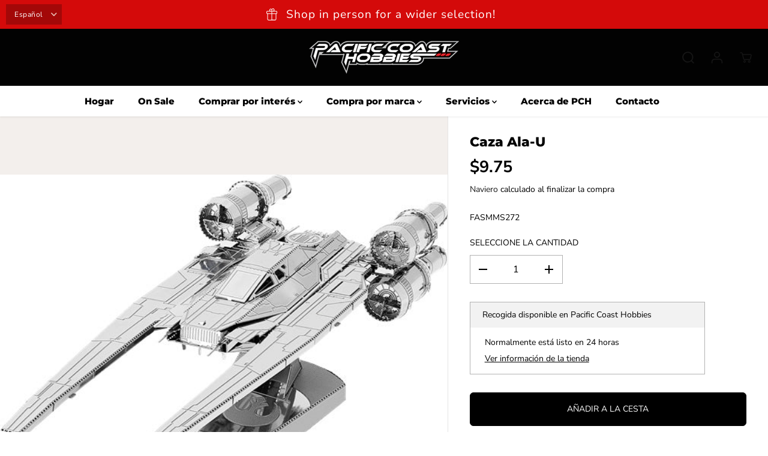

--- FILE ---
content_type: text/html; charset=utf-8
request_url: https://pchobbies.com/es/products/u-wing-fighter
body_size: 48439
content:
<!doctype html>
<html class="no-js" lang="es">
  <head>
    <meta charset="utf-8">
    <meta http-equiv="X-UA-Compatible" content="IE=edge,chrome=1">
    <meta name="viewport" content="width=device-width,initial-scale=1"><meta property="og:site_name" content="Pacific Coast Hobbies">
<meta property="og:url" content="https://pchobbies.com/es/products/u-wing-fighter">
<meta property="og:title" content="Caza Ala-U">
<meta property="og:type" content="product">
<meta property="og:description" content="U-Wing Fighter Rogue One Star Wars">
<meta property="og:image:width" content="300"/> <meta property="og:image:height" content="300"/><meta property="og:image" content="https://pchobbies.com/cdn/shop/files/fascmms272.jpg?v=1700295193&width=300"><meta property="og:image:secure_url" content="https://pchobbies.com/cdn/shop/files/fascmms272.jpg?v=1700295193&width=300"><meta property="og:price:amount" content="9.75">
<meta property="og:price:currency" content="USD"><meta name="twitter:site" content="@pchobbies"><meta name="twitter:card" content="summary_large_image">
<meta name="twitter:title" content="Caza Ala-U">
<meta name="twitter:description" content="U-Wing Fighter Rogue One Star Wars"><link rel="canonical" href="https://pchobbies.com/es/products/u-wing-fighter">
    <link rel="preconnect" href="https://cdn.shopify.com" crossorigin><link rel="icon" type="image/png" href="//pchobbies.com/cdn/shop/files/pch-favicon.png?crop=center&height=32&v=1677441768&width=32"><link rel="preconnect" href="https://fonts.shopifycdn.com" crossorigin><title>Caza Ala-U</title><meta name="description" content="U-Wing Fighter Rogue One Star Wars"><script>window.performance && window.performance.mark && window.performance.mark('shopify.content_for_header.start');</script><meta name="facebook-domain-verification" content="747xo4v8pft680czzhb9z9g6aps8yc">
<meta name="google-site-verification" content="UnnN40m_21Z8Gk_1KXnq1r6Wj5E2luo3lycOyuUorwY">
<meta id="shopify-digital-wallet" name="shopify-digital-wallet" content="/71885652274/digital_wallets/dialog">
<meta name="shopify-checkout-api-token" content="6196ec0d4e27ec7811383710892b8a72">
<meta id="in-context-paypal-metadata" data-shop-id="71885652274" data-venmo-supported="false" data-environment="production" data-locale="es_ES" data-paypal-v4="true" data-currency="USD">
<link rel="alternate" hreflang="x-default" href="https://pchobbies.com/products/u-wing-fighter">
<link rel="alternate" hreflang="en" href="https://pchobbies.com/products/u-wing-fighter">
<link rel="alternate" hreflang="es" href="https://pchobbies.com/es/products/u-wing-fighter">
<link rel="alternate" type="application/json+oembed" href="https://pchobbies.com/es/products/u-wing-fighter.oembed">
<script async="async" src="/checkouts/internal/preloads.js?locale=es-US"></script>
<link rel="preconnect" href="https://shop.app" crossorigin="anonymous">
<script async="async" src="https://shop.app/checkouts/internal/preloads.js?locale=es-US&shop_id=71885652274" crossorigin="anonymous"></script>
<script id="apple-pay-shop-capabilities" type="application/json">{"shopId":71885652274,"countryCode":"US","currencyCode":"USD","merchantCapabilities":["supports3DS"],"merchantId":"gid:\/\/shopify\/Shop\/71885652274","merchantName":"Pacific Coast Hobbies","requiredBillingContactFields":["postalAddress","email","phone"],"requiredShippingContactFields":["postalAddress","email","phone"],"shippingType":"shipping","supportedNetworks":["visa","masterCard","amex","discover","elo","jcb"],"total":{"type":"pending","label":"Pacific Coast Hobbies","amount":"1.00"},"shopifyPaymentsEnabled":true,"supportsSubscriptions":true}</script>
<script id="shopify-features" type="application/json">{"accessToken":"6196ec0d4e27ec7811383710892b8a72","betas":["rich-media-storefront-analytics"],"domain":"pchobbies.com","predictiveSearch":true,"shopId":71885652274,"locale":"es"}</script>
<script>var Shopify = Shopify || {};
Shopify.shop = "pchobbies.myshopify.com";
Shopify.locale = "es";
Shopify.currency = {"active":"USD","rate":"1.0"};
Shopify.country = "US";
Shopify.theme = {"name":"Specialty Toys Network - PCH Hobby Theme","id":151439081778,"schema_name":"Yuva","schema_version":"7.0.0","theme_store_id":1615,"role":"main"};
Shopify.theme.handle = "null";
Shopify.theme.style = {"id":null,"handle":null};
Shopify.cdnHost = "pchobbies.com/cdn";
Shopify.routes = Shopify.routes || {};
Shopify.routes.root = "/es/";</script>
<script type="module">!function(o){(o.Shopify=o.Shopify||{}).modules=!0}(window);</script>
<script>!function(o){function n(){var o=[];function n(){o.push(Array.prototype.slice.apply(arguments))}return n.q=o,n}var t=o.Shopify=o.Shopify||{};t.loadFeatures=n(),t.autoloadFeatures=n()}(window);</script>
<script>
  window.ShopifyPay = window.ShopifyPay || {};
  window.ShopifyPay.apiHost = "shop.app\/pay";
  window.ShopifyPay.redirectState = null;
</script>
<script id="shop-js-analytics" type="application/json">{"pageType":"product"}</script>
<script defer="defer" async type="module" src="//pchobbies.com/cdn/shopifycloud/shop-js/modules/v2/client.init-shop-cart-sync_2Gr3Q33f.es.esm.js"></script>
<script defer="defer" async type="module" src="//pchobbies.com/cdn/shopifycloud/shop-js/modules/v2/chunk.common_noJfOIa7.esm.js"></script>
<script defer="defer" async type="module" src="//pchobbies.com/cdn/shopifycloud/shop-js/modules/v2/chunk.modal_Deo2FJQo.esm.js"></script>
<script type="module">
  await import("//pchobbies.com/cdn/shopifycloud/shop-js/modules/v2/client.init-shop-cart-sync_2Gr3Q33f.es.esm.js");
await import("//pchobbies.com/cdn/shopifycloud/shop-js/modules/v2/chunk.common_noJfOIa7.esm.js");
await import("//pchobbies.com/cdn/shopifycloud/shop-js/modules/v2/chunk.modal_Deo2FJQo.esm.js");

  window.Shopify.SignInWithShop?.initShopCartSync?.({"fedCMEnabled":true,"windoidEnabled":true});

</script>
<script defer="defer" async type="module" src="//pchobbies.com/cdn/shopifycloud/shop-js/modules/v2/client.payment-terms_DYWUeaxY.es.esm.js"></script>
<script defer="defer" async type="module" src="//pchobbies.com/cdn/shopifycloud/shop-js/modules/v2/chunk.common_noJfOIa7.esm.js"></script>
<script defer="defer" async type="module" src="//pchobbies.com/cdn/shopifycloud/shop-js/modules/v2/chunk.modal_Deo2FJQo.esm.js"></script>
<script type="module">
  await import("//pchobbies.com/cdn/shopifycloud/shop-js/modules/v2/client.payment-terms_DYWUeaxY.es.esm.js");
await import("//pchobbies.com/cdn/shopifycloud/shop-js/modules/v2/chunk.common_noJfOIa7.esm.js");
await import("//pchobbies.com/cdn/shopifycloud/shop-js/modules/v2/chunk.modal_Deo2FJQo.esm.js");

  
</script>
<script>
  window.Shopify = window.Shopify || {};
  if (!window.Shopify.featureAssets) window.Shopify.featureAssets = {};
  window.Shopify.featureAssets['shop-js'] = {"shop-cart-sync":["modules/v2/client.shop-cart-sync_CLKquFP5.es.esm.js","modules/v2/chunk.common_noJfOIa7.esm.js","modules/v2/chunk.modal_Deo2FJQo.esm.js"],"init-fed-cm":["modules/v2/client.init-fed-cm_UIHl99eI.es.esm.js","modules/v2/chunk.common_noJfOIa7.esm.js","modules/v2/chunk.modal_Deo2FJQo.esm.js"],"shop-cash-offers":["modules/v2/client.shop-cash-offers_CmfU17z0.es.esm.js","modules/v2/chunk.common_noJfOIa7.esm.js","modules/v2/chunk.modal_Deo2FJQo.esm.js"],"shop-login-button":["modules/v2/client.shop-login-button_TNcmr2ON.es.esm.js","modules/v2/chunk.common_noJfOIa7.esm.js","modules/v2/chunk.modal_Deo2FJQo.esm.js"],"pay-button":["modules/v2/client.pay-button_Bev6HBFS.es.esm.js","modules/v2/chunk.common_noJfOIa7.esm.js","modules/v2/chunk.modal_Deo2FJQo.esm.js"],"shop-button":["modules/v2/client.shop-button_D1FAYBb2.es.esm.js","modules/v2/chunk.common_noJfOIa7.esm.js","modules/v2/chunk.modal_Deo2FJQo.esm.js"],"avatar":["modules/v2/client.avatar_BTnouDA3.es.esm.js"],"init-windoid":["modules/v2/client.init-windoid_DEZXpPDW.es.esm.js","modules/v2/chunk.common_noJfOIa7.esm.js","modules/v2/chunk.modal_Deo2FJQo.esm.js"],"init-shop-for-new-customer-accounts":["modules/v2/client.init-shop-for-new-customer-accounts_BplbpZyb.es.esm.js","modules/v2/client.shop-login-button_TNcmr2ON.es.esm.js","modules/v2/chunk.common_noJfOIa7.esm.js","modules/v2/chunk.modal_Deo2FJQo.esm.js"],"init-shop-email-lookup-coordinator":["modules/v2/client.init-shop-email-lookup-coordinator_HqkMc84a.es.esm.js","modules/v2/chunk.common_noJfOIa7.esm.js","modules/v2/chunk.modal_Deo2FJQo.esm.js"],"init-shop-cart-sync":["modules/v2/client.init-shop-cart-sync_2Gr3Q33f.es.esm.js","modules/v2/chunk.common_noJfOIa7.esm.js","modules/v2/chunk.modal_Deo2FJQo.esm.js"],"shop-toast-manager":["modules/v2/client.shop-toast-manager_SugAQS8a.es.esm.js","modules/v2/chunk.common_noJfOIa7.esm.js","modules/v2/chunk.modal_Deo2FJQo.esm.js"],"init-customer-accounts":["modules/v2/client.init-customer-accounts_fxIyJgvX.es.esm.js","modules/v2/client.shop-login-button_TNcmr2ON.es.esm.js","modules/v2/chunk.common_noJfOIa7.esm.js","modules/v2/chunk.modal_Deo2FJQo.esm.js"],"init-customer-accounts-sign-up":["modules/v2/client.init-customer-accounts-sign-up_DnItKKRk.es.esm.js","modules/v2/client.shop-login-button_TNcmr2ON.es.esm.js","modules/v2/chunk.common_noJfOIa7.esm.js","modules/v2/chunk.modal_Deo2FJQo.esm.js"],"shop-follow-button":["modules/v2/client.shop-follow-button_Bfwbpk3m.es.esm.js","modules/v2/chunk.common_noJfOIa7.esm.js","modules/v2/chunk.modal_Deo2FJQo.esm.js"],"checkout-modal":["modules/v2/client.checkout-modal_BA6xEtNy.es.esm.js","modules/v2/chunk.common_noJfOIa7.esm.js","modules/v2/chunk.modal_Deo2FJQo.esm.js"],"shop-login":["modules/v2/client.shop-login_D2RP8Rbe.es.esm.js","modules/v2/chunk.common_noJfOIa7.esm.js","modules/v2/chunk.modal_Deo2FJQo.esm.js"],"lead-capture":["modules/v2/client.lead-capture_Dq1M6aah.es.esm.js","modules/v2/chunk.common_noJfOIa7.esm.js","modules/v2/chunk.modal_Deo2FJQo.esm.js"],"payment-terms":["modules/v2/client.payment-terms_DYWUeaxY.es.esm.js","modules/v2/chunk.common_noJfOIa7.esm.js","modules/v2/chunk.modal_Deo2FJQo.esm.js"]};
</script>
<script>(function() {
  var isLoaded = false;
  function asyncLoad() {
    if (isLoaded) return;
    isLoaded = true;
    var urls = ["https:\/\/tabs.stationmade.com\/registered-scripts\/tabs-by-station.js?shop=pchobbies.myshopify.com"];
    for (var i = 0; i < urls.length; i++) {
      var s = document.createElement('script');
      s.type = 'text/javascript';
      s.async = true;
      s.src = urls[i];
      var x = document.getElementsByTagName('script')[0];
      x.parentNode.insertBefore(s, x);
    }
  };
  if(window.attachEvent) {
    window.attachEvent('onload', asyncLoad);
  } else {
    window.addEventListener('load', asyncLoad, false);
  }
})();</script>
<script id="__st">var __st={"a":71885652274,"offset":-28800,"reqid":"610711ef-e892-4d55-9603-b6d74726b1cc-1769366814","pageurl":"pchobbies.com\/es\/products\/u-wing-fighter","u":"1f9449fd9184","p":"product","rtyp":"product","rid":8265416409394};</script>
<script>window.ShopifyPaypalV4VisibilityTracking = true;</script>
<script id="captcha-bootstrap">!function(){'use strict';const t='contact',e='account',n='new_comment',o=[[t,t],['blogs',n],['comments',n],[t,'customer']],c=[[e,'customer_login'],[e,'guest_login'],[e,'recover_customer_password'],[e,'create_customer']],r=t=>t.map((([t,e])=>`form[action*='/${t}']:not([data-nocaptcha='true']) input[name='form_type'][value='${e}']`)).join(','),a=t=>()=>t?[...document.querySelectorAll(t)].map((t=>t.form)):[];function s(){const t=[...o],e=r(t);return a(e)}const i='password',u='form_key',d=['recaptcha-v3-token','g-recaptcha-response','h-captcha-response',i],f=()=>{try{return window.sessionStorage}catch{return}},m='__shopify_v',_=t=>t.elements[u];function p(t,e,n=!1){try{const o=window.sessionStorage,c=JSON.parse(o.getItem(e)),{data:r}=function(t){const{data:e,action:n}=t;return t[m]||n?{data:e,action:n}:{data:t,action:n}}(c);for(const[e,n]of Object.entries(r))t.elements[e]&&(t.elements[e].value=n);n&&o.removeItem(e)}catch(o){console.error('form repopulation failed',{error:o})}}const l='form_type',E='cptcha';function T(t){t.dataset[E]=!0}const w=window,h=w.document,L='Shopify',v='ce_forms',y='captcha';let A=!1;((t,e)=>{const n=(g='f06e6c50-85a8-45c8-87d0-21a2b65856fe',I='https://cdn.shopify.com/shopifycloud/storefront-forms-hcaptcha/ce_storefront_forms_captcha_hcaptcha.v1.5.2.iife.js',D={infoText:'Protegido por hCaptcha',privacyText:'Privacidad',termsText:'Términos'},(t,e,n)=>{const o=w[L][v],c=o.bindForm;if(c)return c(t,g,e,D).then(n);var r;o.q.push([[t,g,e,D],n]),r=I,A||(h.body.append(Object.assign(h.createElement('script'),{id:'captcha-provider',async:!0,src:r})),A=!0)});var g,I,D;w[L]=w[L]||{},w[L][v]=w[L][v]||{},w[L][v].q=[],w[L][y]=w[L][y]||{},w[L][y].protect=function(t,e){n(t,void 0,e),T(t)},Object.freeze(w[L][y]),function(t,e,n,w,h,L){const[v,y,A,g]=function(t,e,n){const i=e?o:[],u=t?c:[],d=[...i,...u],f=r(d),m=r(i),_=r(d.filter((([t,e])=>n.includes(e))));return[a(f),a(m),a(_),s()]}(w,h,L),I=t=>{const e=t.target;return e instanceof HTMLFormElement?e:e&&e.form},D=t=>v().includes(t);t.addEventListener('submit',(t=>{const e=I(t);if(!e)return;const n=D(e)&&!e.dataset.hcaptchaBound&&!e.dataset.recaptchaBound,o=_(e),c=g().includes(e)&&(!o||!o.value);(n||c)&&t.preventDefault(),c&&!n&&(function(t){try{if(!f())return;!function(t){const e=f();if(!e)return;const n=_(t);if(!n)return;const o=n.value;o&&e.removeItem(o)}(t);const e=Array.from(Array(32),(()=>Math.random().toString(36)[2])).join('');!function(t,e){_(t)||t.append(Object.assign(document.createElement('input'),{type:'hidden',name:u})),t.elements[u].value=e}(t,e),function(t,e){const n=f();if(!n)return;const o=[...t.querySelectorAll(`input[type='${i}']`)].map((({name:t})=>t)),c=[...d,...o],r={};for(const[a,s]of new FormData(t).entries())c.includes(a)||(r[a]=s);n.setItem(e,JSON.stringify({[m]:1,action:t.action,data:r}))}(t,e)}catch(e){console.error('failed to persist form',e)}}(e),e.submit())}));const S=(t,e)=>{t&&!t.dataset[E]&&(n(t,e.some((e=>e===t))),T(t))};for(const o of['focusin','change'])t.addEventListener(o,(t=>{const e=I(t);D(e)&&S(e,y())}));const B=e.get('form_key'),M=e.get(l),P=B&&M;t.addEventListener('DOMContentLoaded',(()=>{const t=y();if(P)for(const e of t)e.elements[l].value===M&&p(e,B);[...new Set([...A(),...v().filter((t=>'true'===t.dataset.shopifyCaptcha))])].forEach((e=>S(e,t)))}))}(h,new URLSearchParams(w.location.search),n,t,e,['guest_login'])})(!0,!0)}();</script>
<script integrity="sha256-4kQ18oKyAcykRKYeNunJcIwy7WH5gtpwJnB7kiuLZ1E=" data-source-attribution="shopify.loadfeatures" defer="defer" src="//pchobbies.com/cdn/shopifycloud/storefront/assets/storefront/load_feature-a0a9edcb.js" crossorigin="anonymous"></script>
<script crossorigin="anonymous" defer="defer" src="//pchobbies.com/cdn/shopifycloud/storefront/assets/shopify_pay/storefront-65b4c6d7.js?v=20250812"></script>
<script data-source-attribution="shopify.dynamic_checkout.dynamic.init">var Shopify=Shopify||{};Shopify.PaymentButton=Shopify.PaymentButton||{isStorefrontPortableWallets:!0,init:function(){window.Shopify.PaymentButton.init=function(){};var t=document.createElement("script");t.src="https://pchobbies.com/cdn/shopifycloud/portable-wallets/latest/portable-wallets.es.js",t.type="module",document.head.appendChild(t)}};
</script>
<script data-source-attribution="shopify.dynamic_checkout.buyer_consent">
  function portableWalletsHideBuyerConsent(e){var t=document.getElementById("shopify-buyer-consent"),n=document.getElementById("shopify-subscription-policy-button");t&&n&&(t.classList.add("hidden"),t.setAttribute("aria-hidden","true"),n.removeEventListener("click",e))}function portableWalletsShowBuyerConsent(e){var t=document.getElementById("shopify-buyer-consent"),n=document.getElementById("shopify-subscription-policy-button");t&&n&&(t.classList.remove("hidden"),t.removeAttribute("aria-hidden"),n.addEventListener("click",e))}window.Shopify?.PaymentButton&&(window.Shopify.PaymentButton.hideBuyerConsent=portableWalletsHideBuyerConsent,window.Shopify.PaymentButton.showBuyerConsent=portableWalletsShowBuyerConsent);
</script>
<script data-source-attribution="shopify.dynamic_checkout.cart.bootstrap">document.addEventListener("DOMContentLoaded",(function(){function t(){return document.querySelector("shopify-accelerated-checkout-cart, shopify-accelerated-checkout")}if(t())Shopify.PaymentButton.init();else{new MutationObserver((function(e,n){t()&&(Shopify.PaymentButton.init(),n.disconnect())})).observe(document.body,{childList:!0,subtree:!0})}}));
</script>
<link id="shopify-accelerated-checkout-styles" rel="stylesheet" media="screen" href="https://pchobbies.com/cdn/shopifycloud/portable-wallets/latest/accelerated-checkout-backwards-compat.css" crossorigin="anonymous">
<style id="shopify-accelerated-checkout-cart">
        #shopify-buyer-consent {
  margin-top: 1em;
  display: inline-block;
  width: 100%;
}

#shopify-buyer-consent.hidden {
  display: none;
}

#shopify-subscription-policy-button {
  background: none;
  border: none;
  padding: 0;
  text-decoration: underline;
  font-size: inherit;
  cursor: pointer;
}

#shopify-subscription-policy-button::before {
  box-shadow: none;
}

      </style>

<script>window.performance && window.performance.mark && window.performance.mark('shopify.content_for_header.end');</script>
    <script>
      document.documentElement.className = document.documentElement.className.replace('no-js', 'js');
    </script><style>
  /*============= page loader css start ========*/
  .yv-page-loader {
    position: fixed;
    width: 100%;
    height: 100%;
    background-color: rgba(255, 255, 255, 1);
    left: 0;
    top: 0;
    display: flex;
    align-items: center;
    justify-content: center;
    z-index: 99;
    opacity: 0;
    transform: translateY(-100%);
  }

  .page-loading .yv-page-loader {
    opacity: 1;
    transform: translateY(0);
  }

  .yv-page-loader img {
    max-width: 100px;
  }

  /*============= page loader css end ========*/
</style> 
<style data-shopify>
 
@font-face {
  font-family: "Nunito Sans";
  font-weight: 400;
  font-style: normal;
  font-display: swap;
  src: url("//pchobbies.com/cdn/fonts/nunito_sans/nunitosans_n4.0276fe080df0ca4e6a22d9cb55aed3ed5ba6b1da.woff2") format("woff2"),
       url("//pchobbies.com/cdn/fonts/nunito_sans/nunitosans_n4.b4964bee2f5e7fd9c3826447e73afe2baad607b7.woff") format("woff");
}

@font-face {
  font-family: "Nunito Sans";
  font-weight: 700;
  font-style: normal;
  font-display: swap;
  src: url("//pchobbies.com/cdn/fonts/nunito_sans/nunitosans_n7.25d963ed46da26098ebeab731e90d8802d989fa5.woff2") format("woff2"),
       url("//pchobbies.com/cdn/fonts/nunito_sans/nunitosans_n7.d32e3219b3d2ec82285d3027bd673efc61a996c8.woff") format("woff");
}

@font-face {
  font-family: "Nunito Sans";
  font-weight: 400;
  font-style: italic;
  font-display: swap;
  src: url("//pchobbies.com/cdn/fonts/nunito_sans/nunitosans_i4.6e408730afac1484cf297c30b0e67c86d17fc586.woff2") format("woff2"),
       url("//pchobbies.com/cdn/fonts/nunito_sans/nunitosans_i4.c9b6dcbfa43622b39a5990002775a8381942ae38.woff") format("woff");
}

@font-face {
  font-family: "Nunito Sans";
  font-weight: 700;
  font-style: italic;
  font-display: swap;
  src: url("//pchobbies.com/cdn/fonts/nunito_sans/nunitosans_i7.8c1124729eec046a321e2424b2acf328c2c12139.woff2") format("woff2"),
       url("//pchobbies.com/cdn/fonts/nunito_sans/nunitosans_i7.af4cda04357273e0996d21184432bcb14651a64d.woff") format("woff");
}

@font-face {
  font-family: Montserrat;
  font-weight: 800;
  font-style: normal;
  font-display: swap;
  src: url("//pchobbies.com/cdn/fonts/montserrat/montserrat_n8.853056e398b4dadf6838423edb7abaa02f651554.woff2") format("woff2"),
       url("//pchobbies.com/cdn/fonts/montserrat/montserrat_n8.9201aba6104751e1b3e48577a5a739fc14862200.woff") format("woff");
}

@font-face {
  font-family: Montserrat;
  font-weight: 800;
  font-style: italic;
  font-display: swap;
  src: url("//pchobbies.com/cdn/fonts/montserrat/montserrat_i8.b5b703476aa25307888d32fbbb26f33913f79842.woff2") format("woff2"),
       url("//pchobbies.com/cdn/fonts/montserrat/montserrat_i8.1037a8c7c9042232c15d221799b18df65709cdd0.woff") format("woff");
}


:root {
  --gray: #ececec;
  --dark-gray: #747474;
  --green:#6cad61;
  --red:#ec7c7c;
  --heading-font-family:Montserrat,sans-serif;
  --heading-font-weight:800;
  --heading-font-style:normal;
  --font-family:"Nunito Sans",sans-serif;
  --body-font-weight:400;
  --body-font-style:normal;
  --body-font-weight-bold: 300;
  --thin:100;
  --light:300;
  --normal:400;
  --medium:500;
  --semibold:600;
  --bold:700; 
  --extrabold:900;
  --theme-color: #181818;
  --theme-light-color: rgba(24, 24, 24, 0.1);
  --colorTextBody: #000000;
  --colorLightTextBody: rgba(0, 0, 0, 0.5);
  --colorXlightTextBody: rgba(0, 0, 0, 0.3);
  --colorXXlightTextBody: rgba(0, 0, 0, 0.1);
  --cartDotColor: #efb34c;
  --cartDotColorLight:rgba(239, 179, 76, 0.3);
  --cartDotColorNull:rgba(239, 179, 76, 0);
  --colorBtnPrimary: #000000;
  --colorBtnPrimaryText: #ffffff; 
  --colorBtnPrimaryBorder: #000000; 
  --colorBtnSecondary: #ffffff;
  --colorBtnSecondaryText:#000000;
  --colorBtnSecondaryBorder:#000000;  
  --primaryColorBody: #ffffff;
  --saleBadgeBg:#efb34c;
  --saleBadgeText:#ffffff;
  --soldBadgeBg:#E22120;
  --soldBadgeText:#ffffff;
  --secondaryColorBody: #e1dcd8;
  --product-grid-image-size:contain;
  
--primarySocialIconBg:#e6e6e6;
    --primaryAlternateBg:#f2f2f2;--secondarySocialIconBg:#cbc2bb;--tertiarySocialIconBg:#5a5a5a;--quaternarySocialIconBg:#dfd5cd;--secondarycolorTextBody: #000000;
  --secondaryColorLightTextBody: rgba(0, 0, 0, 0.5);
  --secondaryColorXlightTextBody: rgba(0, 0, 0, 0.3);
  --secondary_heading_color: #000000;
  --tertiaryColorBody:#404040;
  --tertiarycolorTextBody: #ffffff;
  --tertiaryColorLightTextBody: rgba(255, 255, 255, 0.5);
  --tertiaryColorXlightTextBody: rgba(255, 255, 255, 0.3);
  --tertiary_heading_color: #ffffff;
  --gradientColorBody: linear-gradient(90deg, rgba(255, 42, 0, 1), rgba(204, 146, 146, 1) 100%);
  --quaternaryColorBody: #f3efec;
  --quaternarycolorTextBody: #181818;
  --quaternaryColorLightTextBody: rgba(24, 24, 24, 0.5);
  --quaternaryColorXlightTextBody: rgba(24, 24, 24, 0.3);
  --quaternary_heading_color: #181818;
  --colorImageBg: #f3efec;
  --colorImageBorder: #eee;
  --productImageBorder:0;
  --articleImageBorder:0;
  --collectionImageBorder:0;
  --colorTextSavings: #E22120;
  --colorBgSavings: #ffd1d1;
  --heading_color: #000000;
  --heading_base_size: 0.8;
  --heading_spacing: 0.0em;
  --heading_line_height: 1.1;
  --base_spacing: 0.0em;
  --base_line_height: 1.6;
  --text_base_size: 1.0;
  --buttonRadius: 6px;
  --productGridRadius: 20px;
  --headingTextTransform:;
  --buttonFontFamily: var(--font-family);
  --buttonFontStyle: var(--font-style);
  --buttonFontWeight: var(--font-weight);
  --variantFontFamily: var(--font-family);
  --variantFontStyle: var(--font-style);
  --variantFontWeight: var(--font-weight);
  --filtersHeadingFontFamily: var(--font-family);
  --filtersHeadingFontStyle: var(--font-style);
  --filtersHeadingFontWeight: var(--font-weight);
  --priceFontFamily: var(--font-family);
  --priceFontStyle: var(--font-style);
  --priceFontWeight: var(--font-weight);
  --tabHeadingFontFamily: var(--font-family);
  --tabHeadingFontStyle: var(--font-style);
  --tabHeadingFontWeight: var(--font-weight);
  --tabHeadingTextTransform:;
  --navigationFontFamily: var(--heading-font-family);
  --navigationFontStyle: var(--heading-font-style);
  --navigationFontWeight: var(--heading-font-weight);
  --navigationTextTransform:uppercase;
  --variantTextTransform:uppercase;
  --xsmallText:calc(var(--text_base_size) * 10px);
  --smallText: calc(var(--text_base_size) * 12px);
  --text: calc(var(--text_base_size) * 14px);
  --mediumText: calc(var(--text_base_size) * 16px);
  --largeText: calc(var(--text_base_size) * 18px);
  --xlargeText:  calc(var(--text_base_size) * 20px);
  --buttonAnimationDirection:translateX(-100%);
}
@media (min-width:1025px) {
  .button:before,
  .pdp-action-container button.shopify-payment-button__button--hidden:before,
  .pdp-action-container button.shopify-payment-button__button:before,
  .tertiary-button:before {
      content: "";
      position: absolute;top:0;
        right:0;
        width:0;
        height:100%;z-index: -1;
      transition: 0.6s ease-in-out;
  }
  .button:hover:before,
  .pdp-action-container button.shopify-payment-button__button--hidden:hover:before,
  .pdp-action-container button.shopify-payment-button__button:hover:before,
  .secondary-button:hover:before {right:auto;
      left:0;
      width:100%;}
}
  
</style><link rel="preload" as="style" href="//pchobbies.com/cdn/shop/t/8/assets/common.min.css?v=165173258917823488131685725687">

<link rel="preload" as="style" href="//pchobbies.com/cdn/shop/t/8/assets/header.min.css?v=144006149649311258681685725687">

<link rel="preload" as="style" href="//pchobbies.com/cdn/shop/t/8/assets/footer.min.css?v=54839110887958791711685725687">


<link rel="preload" as="style" href="//pchobbies.com/cdn/shop/t/8/assets/theme.min.css?v=181189959262433117781685725688">

<link rel="preload" as="style" href="//pchobbies.com/cdn/shop/t/8/assets/responsive.min.css?v=58637709003733250671685725688">

<link rel="preload" as="style" href="//pchobbies.com/cdn/shop/t/8/assets/fancybox.min.css?v=82321193459872401151685725687">

<link rel="preload" as="style" href="//pchobbies.com/cdn/shop/t/8/assets/flickity.min.css?v=58391348945399336901685725687">


  <link rel="preload" as="style" href="//pchobbies.com/cdn/shop/t/8/assets/aos.css?v=114628232695009691351685725686">



<link href="//pchobbies.com/cdn/shop/t/8/assets/flickity.min.css?v=58391348945399336901685725687" rel="stylesheet" type="text/css" media="all" />

<link href="//pchobbies.com/cdn/shop/t/8/assets/fancybox.min.css?v=82321193459872401151685725687" rel="stylesheet" type="text/css" media="all" />

<link href="//pchobbies.com/cdn/shop/t/8/assets/common.min.css?v=165173258917823488131685725687" rel="stylesheet" type="text/css" media="all" />

<link href="//pchobbies.com/cdn/shop/t/8/assets/header.min.css?v=144006149649311258681685725687" rel="stylesheet" type="text/css" media="all" />

<link href="//pchobbies.com/cdn/shop/t/8/assets/footer.min.css?v=54839110887958791711685725687" rel="stylesheet" type="text/css" media="all" />

<link href="//pchobbies.com/cdn/shop/t/8/assets/theme.min.css?v=181189959262433117781685725688" rel="stylesheet" type="text/css" media="all" />

<link href="//pchobbies.com/cdn/shop/t/8/assets/responsive.min.css?v=58637709003733250671685725688" rel="stylesheet" type="text/css" media="all" />


<link href="//pchobbies.com/cdn/shop/t/8/assets/aos.css?v=114628232695009691351685725686" rel="stylesheet" type="text/css" media="all" />



<link rel="stylesheet" href="https://cdn.shopify.com/shopifycloud/model-viewer-ui/assets/v1.0/model-viewer-ui.css" />

<script>       
  var focusElement = '';
  var productSlider;
  var productThumbSlider; 
  
    const moneyFormat = '${{amount}}';
    const moneyFormatWithoutCurrency = '{{amount}}';
  const freeShippingBarText = ``;
  const freeShippingBarSuccessText = ``;
  const shopCurrency = `USD`;
  const freeShippingBarAmount = 0;const freeShippingBarStatus = false;const addToCartText = 'Añadir a la cesta';
  const preorderText = 'Reservar';
  const preorderStatus = true;
  const soldOutText = 'Agotado';
  const saleText = 'Venta';
  const saleOffText = 'Fuera de';
  const regularPriceText = 'Precio normal';
  const comparePriceText = 'Precio de venta'; 
  const savedPriceText = 'Has salvado';
  const unitPriceText = 'Precio por unidad';
  const priceVariText = 'Desde [[price]]';
  const cartTitleLabel = 'Su cesta';
  const errorLabel = 'Error';
  const notAvailableLabel = 'No realizamos envíos a este destino.';
  const variantStyle = 'swatch';
  const pickUpAvialabiliyHeading = 'Disponibilidad de recogida';
  const productGridContentAlignment = 'text-left';
  const unavailableText = 'No disponible';
  const oneTimePurchaseText = 'Compra única';
  const showSavedAmount = true;
  const savedAmountStyle = 'currency';
  const quickViewHeading = 'Vista rápida';
  const searchSuggestions = true;
  const searchPageResults = true;
  const searchArticleResults = true;
  const searchDrawerSuggestionHead = 'Consultas relacionadas';
  const searchDrawerProductHead = 'Productos';
  const searchDrawerArticleHead = 'Artículos';
  const searchDrawerPageHead = 'Páginas';
  const searchAllResultText = 'Ver todos los resultados';
  const searchRecentTitleText = 'Búsqueda reciente';
  const searchNoResultText = 'No se ha encontrado ningún resultado.';
  const searchForText = 'Buscar';
  const searchResultText = 'Resultados';
  const searchNoSuggestionText = 'No se han encontrado sugerencias.';
  const searchProductImageHeight = 'image-landscape';
  const searchArticleImageHeight = 'image-aspect';
  const showMoreText = 'Mostrar más';
  const showLessText = 'Mostrar menos';
  const readMoreText = 'Leer más';
  const animationStatus = true;
  const rootUrl = '/es';
  const cartUrl = '/es/cart.js';
  const mainCartUrl = '/es/cart';
  const cartStatusEmpty = `Tu carrito está vacío.`;
  const cartStatusNotEmpty = `Tu carrito ya tiene algunos artículos.`;var emptyCartStatus = true;const cartAdd = '/es/cart/add';
  const cartAddUrl = '/es/cart/add.js';
  const cartUpdateUrl = '/es/cart/update.js';
  const cartChangeUrl = '/es/cart/change.js';
  const cartClearUrl = '/es/cart/clear.js';
  const cartChangeError = "Sólo se puede añadir [qty] de este artículo a su cesta.";
  const productRecommendationUrl = '/es/recommendations/products';
  const googleMapApiKey = '';
  const searchUrl = '/es/search';
  const preLoadLoadGif = `<div class="yv_load">
          <svg xmlns="http://www.w3.org/2000/svg" xmlns:xlink="http://www.w3.org/1999/xlink"
               style="margin: auto; display: block; shape-rendering: auto;"
               width="200px" height="200px" viewBox="0 0 100 100" preserveAspectRatio="xMidYMid" class="svg-loader" >
            <circle cx="50" cy="50" fill="none" stroke="#dddddd" stroke-width="6" r="35" stroke-dasharray="164.93361431346415 56.97787143782138">
              <animateTransform attributeName="transform" type="rotate" repeatCount="indefinite" dur="1s" values="0 50 50;360 50 50" keyTimes="0;1"/>
            </circle>
          </svg>
    </div>`;
  const noImage = `<svg class="placeholder-svg" xmlns="http://www.w3.org/2000/svg" viewBox="0 0 525.5 525.5"><path d="M324.5 212.7H203c-1.6 0-2.8 1.3-2.8 2.8V308c0 1.6 1.3 2.8 2.8 2.8h121.6c1.6 0 2.8-1.3 2.8-2.8v-92.5c0-1.6-1.3-2.8-2.9-2.8zm1.1 95.3c0 .6-.5 1.1-1.1 1.1H203c-.6 0-1.1-.5-1.1-1.1v-92.5c0-.6.5-1.1 1.1-1.1h121.6c.6 0 1.1.5 1.1 1.1V308z"/><path d="M210.4 299.5H240v.1s.1 0 .2-.1h75.2v-76.2h-105v76.2zm1.8-7.2l20-20c1.6-1.6 3.8-2.5 6.1-2.5s4.5.9 6.1 2.5l1.5 1.5 16.8 16.8c-12.9 3.3-20.7 6.3-22.8 7.2h-27.7v-5.5zm101.5-10.1c-20.1 1.7-36.7 4.8-49.1 7.9l-16.9-16.9 26.3-26.3c1.6-1.6 3.8-2.5 6.1-2.5s4.5.9 6.1 2.5l27.5 27.5v7.8zm-68.9 15.5c9.7-3.5 33.9-10.9 68.9-13.8v13.8h-68.9zm68.9-72.7v46.8l-26.2-26.2c-1.9-1.9-4.5-3-7.3-3s-5.4 1.1-7.3 3l-26.3 26.3-.9-.9c-1.9-1.9-4.5-3-7.3-3s-5.4 1.1-7.3 3l-18.8 18.8V225h101.4z"/><path d="M232.8 254c4.6 0 8.3-3.7 8.3-8.3s-3.7-8.3-8.3-8.3-8.3 3.7-8.3 8.3 3.7 8.3 8.3 8.3zm0-14.9c3.6 0 6.6 2.9 6.6 6.6s-2.9 6.6-6.6 6.6-6.6-2.9-6.6-6.6 3-6.6 6.6-6.6z"/></svg>`;
  const noProductImage = `<svg class="placeholder-svg" xmlns="http://www.w3.org/2000/svg" viewBox="0 0 525.5 525.5"><path d="M375.5 345.2c0-.1 0-.1 0 0 0-.1 0-.1 0 0-1.1-2.9-2.3-5.5-3.4-7.8-1.4-4.7-2.4-13.8-.5-19.8 3.4-10.6 3.6-40.6 1.2-54.5-2.3-14-12.3-29.8-18.5-36.9-5.3-6.2-12.8-14.9-15.4-17.9 8.6-5.6 13.3-13.3 14-23 0-.3 0-.6.1-.8.4-4.1-.6-9.9-3.9-13.5-2.1-2.3-4.8-3.5-8-3.5h-54.9c-.8-7.1-3-13-5.2-17.5-6.8-13.9-12.5-16.5-21.2-16.5h-.7c-8.7 0-14.4 2.5-21.2 16.5-2.2 4.5-4.4 10.4-5.2 17.5h-48.5c-3.2 0-5.9 1.2-8 3.5-3.2 3.6-4.3 9.3-3.9 13.5 0 .2 0 .5.1.8.7 9.8 5.4 17.4 14 23-2.6 3.1-10.1 11.7-15.4 17.9-6.1 7.2-16.1 22.9-18.5 36.9-2.2 13.3-1.2 47.4 1 54.9 1.1 3.8 1.4 14.5-.2 19.4-1.2 2.4-2.3 5-3.4 7.9-4.4 11.6-6.2 26.3-5 32.6 1.8 9.9 16.5 14.4 29.4 14.4h176.8c12.9 0 27.6-4.5 29.4-14.4 1.2-6.5-.5-21.1-5-32.7zm-97.7-178c.3-3.2.8-10.6-.2-18 2.4 4.3 5 10.5 5.9 18h-5.7zm-36.3-17.9c-1 7.4-.5 14.8-.2 18h-5.7c.9-7.5 3.5-13.7 5.9-18zm4.5-6.9c0-.1.1-.2.1-.4 4.4-5.3 8.4-5.8 13.1-5.8h.7c4.7 0 8.7.6 13.1 5.8 0 .1 0 .2.1.4 3.2 8.9 2.2 21.2 1.8 25h-30.7c-.4-3.8-1.3-16.1 1.8-25zm-70.7 42.5c0-.3 0-.6-.1-.9-.3-3.4.5-8.4 3.1-11.3 1-1.1 2.1-1.7 3.4-2.1l-.6.6c-2.8 3.1-3.7 8.1-3.3 11.6 0 .2 0 .5.1.8.3 3.5.9 11.7 10.6 18.8.3.2.8.2 1-.2.2-.3.2-.8-.2-1-9.2-6.7-9.8-14.4-10-17.7 0-.3 0-.6-.1-.8-.3-3.2.5-7.7 3-10.5.8-.8 1.7-1.5 2.6-1.9h155.7c1 .4 1.9 1.1 2.6 1.9 2.5 2.8 3.3 7.3 3 10.5 0 .2 0 .5-.1.8-.3 3.6-1 13.1-13.8 20.1-.3.2-.5.6-.3 1 .1.2.4.4.6.4.1 0 .2 0 .3-.1 13.5-7.5 14.3-17.5 14.6-21.3 0-.3 0-.5.1-.8.4-3.5-.5-8.5-3.3-11.6l-.6-.6c1.3.4 2.5 1.1 3.4 2.1 2.6 2.9 3.5 7.9 3.1 11.3 0 .3 0 .6-.1.9-1.5 20.9-23.6 31.4-65.5 31.4h-43.8c-41.8 0-63.9-10.5-65.4-31.4zm91 89.1h-7c0-1.5 0-3-.1-4.2-.2-12.5-2.2-31.1-2.7-35.1h3.6c.8 0 1.4-.6 1.4-1.4v-14.1h2.4v14.1c0 .8.6 1.4 1.4 1.4h3.7c-.4 3.9-2.4 22.6-2.7 35.1v4.2zm65.3 11.9h-16.8c-.4 0-.7.3-.7.7 0 .4.3.7.7.7h16.8v2.8h-62.2c0-.9-.1-1.9-.1-2.8h33.9c.4 0 .7-.3.7-.7 0-.4-.3-.7-.7-.7h-33.9c-.1-3.2-.1-6.3-.1-9h62.5v9zm-12.5 24.4h-6.3l.2-1.6h5.9l.2 1.6zm-5.8-4.5l1.6-12.3h2l1.6 12.3h-5.2zm-57-19.9h-62.4v-9h62.5c0 2.7 0 5.8-.1 9zm-62.4 1.4h62.4c0 .9-.1 1.8-.1 2.8H194v-2.8zm65.2 0h7.3c0 .9.1 1.8.1 2.8H259c.1-.9.1-1.8.1-2.8zm7.2-1.4h-7.2c.1-3.2.1-6.3.1-9h7c0 2.7 0 5.8.1 9zm-7.7-66.7v6.8h-9v-6.8h9zm-8.9 8.3h9v.7h-9v-.7zm0 2.1h9v2.3h-9v-2.3zm26-1.4h-9v-.7h9v.7zm-9 3.7v-2.3h9v2.3h-9zm9-5.9h-9v-6.8h9v6.8zm-119.3 91.1c-2.1-7.1-3-40.9-.9-53.6 2.2-13.5 11.9-28.6 17.8-35.6 5.6-6.5 13.5-15.7 15.7-18.3 11.4 6.4 28.7 9.6 51.8 9.6h6v14.1c0 .8.6 1.4 1.4 1.4h5.4c.3 3.1 2.4 22.4 2.7 35.1 0 1.2.1 2.6.1 4.2h-63.9c-.8 0-1.4.6-1.4 1.4v16.1c0 .8.6 1.4 1.4 1.4H256c-.8 11.8-2.8 24.7-8 33.3-2.6 4.4-4.9 8.5-6.9 12.2-.4.7-.1 1.6.6 1.9.2.1.4.2.6.2.5 0 1-.3 1.3-.8 1.9-3.7 4.2-7.7 6.8-12.1 5.4-9.1 7.6-22.5 8.4-34.7h7.8c.7 11.2 2.6 23.5 7.1 32.4.2.5.8.8 1.3.8.2 0 .4 0 .6-.2.7-.4 1-1.2.6-1.9-4.3-8.5-6.1-20.3-6.8-31.1H312l-2.4 18.6c-.1.4.1.8.3 1.1.3.3.7.5 1.1.5h9.6c.4 0 .8-.2 1.1-.5.3-.3.4-.7.3-1.1l-2.4-18.6H333c.8 0 1.4-.6 1.4-1.4v-16.1c0-.8-.6-1.4-1.4-1.4h-63.9c0-1.5 0-2.9.1-4.2.2-12.7 2.3-32 2.7-35.1h5.2c.8 0 1.4-.6 1.4-1.4v-14.1h6.2c23.1 0 40.4-3.2 51.8-9.6 2.3 2.6 10.1 11.8 15.7 18.3 5.9 6.9 15.6 22.1 17.8 35.6 2.2 13.4 2 43.2-1.1 53.1-1.2 3.9-1.4 8.7-1 13-1.7-2.8-2.9-4.4-3-4.6-.2-.3-.6-.5-.9-.6h-.5c-.2 0-.4.1-.5.2-.6.5-.8 1.4-.3 2 0 0 .2.3.5.8 1.4 2.1 5.6 8.4 8.9 16.7h-42.9v-43.8c0-.8-.6-1.4-1.4-1.4s-1.4.6-1.4 1.4v44.9c0 .1-.1.2-.1.3 0 .1 0 .2.1.3v9c-1.1 2-3.9 3.7-10.5 3.7h-7.5c-.4 0-.7.3-.7.7 0 .4.3.7.7.7h7.5c5 0 8.5-.9 10.5-2.8-.1 3.1-1.5 6.5-10.5 6.5H210.4c-9 0-10.5-3.4-10.5-6.5 2 1.9 5.5 2.8 10.5 2.8h67.4c.4 0 .7-.3.7-.7 0-.4-.3-.7-.7-.7h-67.4c-6.7 0-9.4-1.7-10.5-3.7v-54.5c0-.8-.6-1.4-1.4-1.4s-1.4.6-1.4 1.4v43.8h-43.6c4.2-10.2 9.4-17.4 9.5-17.5.5-.6.3-1.5-.3-2s-1.5-.3-2 .3c-.1.2-1.4 2-3.2 5 .1-4.9-.4-10.2-1.1-12.8zm221.4 60.2c-1.5 8.3-14.9 12-26.6 12H174.4c-11.8 0-25.1-3.8-26.6-12-1-5.7.6-19.3 4.6-30.2H197v9.8c0 6.4 4.5 9.7 13.4 9.7h105.4c8.9 0 13.4-3.3 13.4-9.7v-9.8h44c4 10.9 5.6 24.5 4.6 30.2z"/><path d="M286.1 359.3c0 .4.3.7.7.7h14.7c.4 0 .7-.3.7-.7 0-.4-.3-.7-.7-.7h-14.7c-.3 0-.7.3-.7.7zm5.3-145.6c13.5-.5 24.7-2.3 33.5-5.3.4-.1.6-.5.4-.9-.1-.4-.5-.6-.9-.4-8.6 3-19.7 4.7-33 5.2-.4 0-.7.3-.7.7 0 .4.3.7.7.7zm-11.3.1c.4 0 .7-.3.7-.7 0-.4-.3-.7-.7-.7H242c-19.9 0-35.3-2.5-45.9-7.4-.4-.2-.8 0-.9.3-.2.4 0 .8.3.9 10.8 5 26.4 7.5 46.5 7.5h38.1zm-7.2 116.9c.4.1.9.1 1.4.1 1.7 0 3.4-.7 4.7-1.9 1.4-1.4 1.9-3.2 1.5-5-.2-.8-.9-1.2-1.7-1.1-.8.2-1.2.9-1.1 1.7.3 1.2-.4 2-.7 2.4-.9.9-2.2 1.3-3.4 1-.8-.2-1.5.3-1.7 1.1s.2 1.5 1 1.7z"/><path d="M275.5 331.6c-.8 0-1.4.6-1.5 1.4 0 .8.6 1.4 1.4 1.5h.3c3.6 0 7-2.8 7.7-6.3.2-.8-.4-1.5-1.1-1.7-.8-.2-1.5.4-1.7 1.1-.4 2.3-2.8 4.2-5.1 4zm5.4 1.6c-.6.5-.6 1.4-.1 2 1.1 1.3 2.5 2.2 4.2 2.8.2.1.3.1.5.1.6 0 1.1-.3 1.3-.9.3-.7-.1-1.6-.8-1.8-1.2-.5-2.2-1.2-3-2.1-.6-.6-1.5-.6-2.1-.1zm-38.2 12.7c.5 0 .9 0 1.4-.1.8-.2 1.3-.9 1.1-1.7-.2-.8-.9-1.3-1.7-1.1-1.2.3-2.5-.1-3.4-1-.4-.4-1-1.2-.8-2.4.2-.8-.3-1.5-1.1-1.7-.8-.2-1.5.3-1.7 1.1-.4 1.8.1 3.7 1.5 5 1.2 1.2 2.9 1.9 4.7 1.9z"/><path d="M241.2 349.6h.3c.8 0 1.4-.7 1.4-1.5s-.7-1.4-1.5-1.4c-2.3.1-4.6-1.7-5.1-4-.2-.8-.9-1.3-1.7-1.1-.8.2-1.3.9-1.1 1.7.7 3.5 4.1 6.3 7.7 6.3zm-9.7 3.6c.2 0 .3 0 .5-.1 1.6-.6 3-1.6 4.2-2.8.5-.6.5-1.5-.1-2s-1.5-.5-2 .1c-.8.9-1.8 1.6-3 2.1-.7.3-1.1 1.1-.8 1.8 0 .6.6.9 1.2.9z"/></svg>`;
  const noResultFound = `<div class="nodatafound_wrapper">
  <div class="nodatafound_box">
    <svg width="113" height="112" viewBox="0 0 113 112" fill="none" xmlns="http://www.w3.org/2000/svg">
      <path opacity="0.6" d="M54.7148 112C84.5491 112 108.715 87.8144 108.715 58C108.715 28.1856 84.5292 4 54.7148 4C24.9005 4 0.714844 28.1459 0.714844 57.9602C0.714844 87.7746 24.9005 112 54.7148 112Z" fill="#DFDFDF"/>
      <path d="M83.8909 16H23.5188C19.7455 16 16.7148 19.1593 16.7148 23H90.7148C90.6948 19.118 87.6641 16 83.8909 16Z" fill="#D9D9D9"/>
      <path d="M16.755 23H90.7148V78.6662C90.7148 81.1631 89.7119 83.5213 87.9466 85.2652C86.1814 87.0091 83.7542 88 81.2668 88H26.1629C23.6354 88 21.2483 87.0091 19.4831 85.2652C17.7178 83.5213 16.7148 81.1235 16.7148 78.6662V23H16.755Z" fill="white"/>
      <path d="M29.4578 57.3904H3.75461C1.69756 57.3904 0 59.0472 0 61.1432V97.8931C0 99.9492 1.65762 101.646 3.75461 101.646H29.4578C31.5148 101.646 33.2124 99.9891 33.2124 97.8931V61.1432C33.1724 59.0672 31.5148 57.3904 29.4578 57.3904Z" fill="white"/>
      <path d="M102.632 0H74.233C72.895 0 71.8564 1.07794 71.8564 2.37546V15.71C71.8564 17.0475 72.9349 18.0855 74.233 18.0855H102.632C103.97 18.0855 105.009 17.0075 105.009 15.71V2.39543C105.049 1.07794 103.97 0 102.632 0Z" fill="white"/>
      <path d="M26.5358 76H6.89339C6.24519 76 5.71484 76.45 5.71484 77C5.71484 77.55 6.24519 78 6.89339 78H26.5358C27.184 78 27.7143 77.55 27.7143 77C27.734 76.45 27.184 76 26.5358 76Z" fill="#DFDFDF"/>
      <path d="M26.5273 93H6.90186C6.249 93 5.71484 93.4407 5.71484 94C5.71484 94.5593 6.249 95 6.90186 95H26.5273C27.1802 95 27.7143 94.5593 27.7143 94C27.7341 93.4576 27.1802 93 26.5273 93Z" fill="#D9D9D9"/>
      <path d="M26.5273 84H6.90186C6.249 84 5.71484 84.4407 5.71484 85C5.71484 85.5593 6.249 86 6.90186 86H26.5273C27.1802 86 27.7143 85.5593 27.7143 85C27.7341 84.4576 27.1802 84 26.5273 84Z" fill="#D9D9D9"/>
      <path d="M14.2565 63H8.17318C6.81901 63 5.71484 64 5.71484 65.2264V66.7736C5.71484 68 6.81901 69 8.17318 69H14.2565C15.6107 69 16.7148 68 16.7148 66.7736V65.2264C16.7148 64 15.6107 63 14.2565 63Z" fill="#DFDFDF"/>
      <path d="M78.7148 12C80.367 12 81.7148 10.6522 81.7148 9C81.7148 7.34783 80.367 6 78.7148 6C77.0627 6 75.7148 7.34783 75.7148 9C75.7148 10.6522 77.0409 12 78.7148 12Z" fill="#D9D9D9"/>
      <path d="M88.7149 12C90.367 12 91.7148 10.6522 91.7148 9C91.7148 7.34783 90.367 6 88.7149 6C87.0627 6 85.7148 7.34783 85.7148 9C85.7366 10.6522 87.0409 12 88.7149 12Z" fill="#D9D9D9"/>
      <path d="M98.7148 12C100.367 12 101.715 10.6522 101.715 9C101.715 7.34783 100.367 6 98.7148 6C97.0627 6 95.7148 7.34783 95.7148 9C95.7366 10.6522 97.0409 12 98.7148 12Z" fill="#D9D9D9"/>
      <path d="M69.2148 89C82.7334 89 93.7148 78.0186 93.7148 64.5C93.7148 50.9814 82.7334 40 69.2148 40C55.6962 40 44.7148 50.9814 44.7148 64.5C44.7347 78.0186 55.6764 89 69.2148 89Z" fill="url(#paint0_linear_13_189)" fill-opacity="0.2"/>
      <path d="M72.4826 64.9903L76.1675 61.3204C76.5184 60.9515 76.6939 60.466 76.6939 59.9806C76.6939 59.4757 76.4989 59.0097 76.1285 58.6408C75.758 58.2718 75.2901 58.0971 74.7832 58.0777C74.2763 58.0777 73.7889 58.2718 73.438 58.6019L69.7531 62.2719L66.0682 58.6019C65.8928 58.4078 65.6783 58.2718 65.4444 58.1553C65.2104 58.0388 64.9569 58 64.684 58C64.4305 58 64.1576 58.0388 63.9236 58.1359C63.6897 58.233 63.4752 58.3689 63.2802 58.5631C63.0853 58.7573 62.9488 58.9515 62.8513 59.2039C62.7538 59.4369 62.7148 59.6893 62.7148 59.9612C62.7148 60.2136 62.7733 60.4854 62.8708 60.7185C62.9878 60.9515 63.1243 61.165 63.3192 61.3398L67.0041 65.0097L63.3777 68.6602C63.1828 68.8349 63.0463 69.0485 62.9293 69.2816C62.8123 69.5146 62.7733 69.767 62.7733 70.0388C62.7733 70.2913 62.8123 70.5631 62.9098 70.7961C63.0073 71.0291 63.1438 71.2427 63.3387 71.4369C63.5337 71.6311 63.7287 71.767 63.9821 71.8641C64.2161 71.9612 64.4695 72 64.7425 72C64.9959 72 65.2689 71.9417 65.5029 71.8447C65.7368 71.7282 65.9513 71.5922 66.1267 71.3981L69.8116 67.7282L73.4964 71.3981C73.8669 71.7282 74.3543 71.9029 74.8417 71.8641C75.3291 71.8447 75.797 71.6505 76.148 71.301C76.4989 70.9515 76.6939 70.4854 76.7134 70C76.7329 69.5146 76.5574 69.0485 76.226 68.6602L72.4826 64.9903Z" fill="#CCCCCC"/>
      <path d="M10.7007 4.74272C10.9516 3.75243 12.4781 3.75243 12.729 4.74272L13.5864 8.0631C13.6909 8.41262 13.9628 8.68447 14.3392 8.76213L17.915 9.55825C18.9815 9.79126 18.9815 11.2087 17.915 11.4417L14.3392 12.2379C13.9628 12.3349 13.67 12.5874 13.5864 12.9369L12.729 16.2573C12.4781 17.2476 10.9516 17.2476 10.7007 16.2573L9.8433 12.9369C9.73875 12.5874 9.46689 12.3155 9.09049 12.2379L5.51469 11.4417C4.44823 11.2087 4.44823 9.79126 5.51469 9.55825L9.09049 8.76213C9.46689 8.66505 9.75966 8.41262 9.8433 8.0631L10.7007 4.74272Z" fill="#D9D9D9"/>
      <path fill-rule="evenodd" clip-rule="evenodd" d="M52.7148 4.93104C53.6459 4.93104 54.4321 4.27586 54.4321 3.5C54.4321 2.72414 53.6459 2.06897 52.7148 2.06897C51.7838 2.06897 50.9976 2.72414 50.9976 3.5C50.9976 4.27586 51.7424 4.93104 52.7148 4.93104ZM52.7148 6C54.37 6 55.7148 4.87931 55.7148 3.5C55.7148 2.12069 54.37 1 52.7148 1C51.0597 1 49.7148 2.12069 49.7148 3.5C49.7148 4.87931 51.0597 6 52.7148 6Z" fill="#D9D9D9"/>
      <path fill-rule="evenodd" clip-rule="evenodd" d="M107.715 29.7172C108.646 29.7172 109.432 28.931 109.432 28C109.432 27.069 108.646 26.2828 107.715 26.2828C106.784 26.2828 105.998 27.069 105.998 28C105.998 28.931 106.784 29.7172 107.715 29.7172ZM107.715 31C109.37 31 110.715 29.6552 110.715 28C110.715 26.3448 109.37 25 107.715 25C106.06 25 104.715 26.3448 104.715 28C104.715 29.6552 106.06 31 107.715 31Z" fill="#D9D9D9"/>
      <path d="M90.7786 78L83.7148 85.5391L103.651 103L110.715 95.4609L90.7786 78Z" fill="#D9D9D9"/>
      <path fill-rule="evenodd" clip-rule="evenodd" d="M98.7148 65C98.7148 81.0206 85.5116 94 69.2148 94C52.9181 94 39.7148 81.0206 39.7148 65C39.7148 48.9794 52.9181 36 69.2148 36C85.5116 36 98.7148 48.9794 98.7148 65ZM94.1857 65C94.1857 78.5559 82.9842 89.5675 69.1946 89.5675C55.405 89.5675 44.2035 78.5559 44.2035 65C44.2035 51.4441 55.405 40.4325 69.1946 40.4325C83.0246 40.4524 94.1857 51.4441 94.1857 65Z" fill="#D9D9D9"/>
      <path d="M103 102.701L110.163 95L111.25 95.9576C112.297 96.8953 112.933 98.1521 112.995 99.5486C113.056 100.945 112.564 102.262 111.62 103.299C110.655 104.317 109.362 104.935 107.926 104.995C106.489 105.055 105.134 104.576 104.067 103.658L103 102.701Z" fill="#D9D9D9"/>
      <defs>
        <linearGradient id="paint0_linear_13_189" x1="60.9937" y1="43.1766" x2="85.6663" y2="107.203" gradientUnits="userSpaceOnUse">
          <stop stop-color="white"/>
          <stop offset="1" stop-color="white"/>
        </linearGradient>
      </defs>
    </svg><h5>No  Found</h5></div>
</div>`;
  const cartDrawerEnable = true;
  var cartItemsCount = 0;
  const browserNotificationStatus = true;
  const browserNotificationBg = '#ffffff';
  const browserNotificationText = '#000000';
  
  const browserNotificationShape = 'rectangle';
  

</script>
<script src="//pchobbies.com/cdn/shop/t/8/assets/jquery.min.js?v=139795564768526529091685725687" defer></script>
<script src="//pchobbies.com/cdn/shop/t/8/assets/cookies.min.js?v=122995936109649284831685725687" defer></script>
<script src="//pchobbies.com/cdn/shop/t/8/assets/flickity.min.js?v=174334796353110676611685725687" defer></script>

  <script src="//pchobbies.com/cdn/shop/t/8/assets/aos.js?v=146123878477799097641685725686" defer></script>

<script src="//pchobbies.com/cdn/shop/t/8/assets/common.js?v=26064716638560356741685725687" defer></script>
<script src="//pchobbies.com/cdn/shop/t/8/assets/modernizr.min.js?v=108850953235252822071685725687" defer></script>
<script src="//pchobbies.com/cdn/shop/t/8/assets/lazysizes.min.js?v=166473712726788881691685725687" defer></script>

<script src="//pchobbies.com/cdn/shop/t/8/assets/cart-ajax.js?v=54496984259173269751685725687" defer></script><link href="https://monorail-edge.shopifysvc.com" rel="dns-prefetch">
<script>(function(){if ("sendBeacon" in navigator && "performance" in window) {try {var session_token_from_headers = performance.getEntriesByType('navigation')[0].serverTiming.find(x => x.name == '_s').description;} catch {var session_token_from_headers = undefined;}var session_cookie_matches = document.cookie.match(/_shopify_s=([^;]*)/);var session_token_from_cookie = session_cookie_matches && session_cookie_matches.length === 2 ? session_cookie_matches[1] : "";var session_token = session_token_from_headers || session_token_from_cookie || "";function handle_abandonment_event(e) {var entries = performance.getEntries().filter(function(entry) {return /monorail-edge.shopifysvc.com/.test(entry.name);});if (!window.abandonment_tracked && entries.length === 0) {window.abandonment_tracked = true;var currentMs = Date.now();var navigation_start = performance.timing.navigationStart;var payload = {shop_id: 71885652274,url: window.location.href,navigation_start,duration: currentMs - navigation_start,session_token,page_type: "product"};window.navigator.sendBeacon("https://monorail-edge.shopifysvc.com/v1/produce", JSON.stringify({schema_id: "online_store_buyer_site_abandonment/1.1",payload: payload,metadata: {event_created_at_ms: currentMs,event_sent_at_ms: currentMs}}));}}window.addEventListener('pagehide', handle_abandonment_event);}}());</script>
<script id="web-pixels-manager-setup">(function e(e,d,r,n,o){if(void 0===o&&(o={}),!Boolean(null===(a=null===(i=window.Shopify)||void 0===i?void 0:i.analytics)||void 0===a?void 0:a.replayQueue)){var i,a;window.Shopify=window.Shopify||{};var t=window.Shopify;t.analytics=t.analytics||{};var s=t.analytics;s.replayQueue=[],s.publish=function(e,d,r){return s.replayQueue.push([e,d,r]),!0};try{self.performance.mark("wpm:start")}catch(e){}var l=function(){var e={modern:/Edge?\/(1{2}[4-9]|1[2-9]\d|[2-9]\d{2}|\d{4,})\.\d+(\.\d+|)|Firefox\/(1{2}[4-9]|1[2-9]\d|[2-9]\d{2}|\d{4,})\.\d+(\.\d+|)|Chrom(ium|e)\/(9{2}|\d{3,})\.\d+(\.\d+|)|(Maci|X1{2}).+ Version\/(15\.\d+|(1[6-9]|[2-9]\d|\d{3,})\.\d+)([,.]\d+|)( \(\w+\)|)( Mobile\/\w+|) Safari\/|Chrome.+OPR\/(9{2}|\d{3,})\.\d+\.\d+|(CPU[ +]OS|iPhone[ +]OS|CPU[ +]iPhone|CPU IPhone OS|CPU iPad OS)[ +]+(15[._]\d+|(1[6-9]|[2-9]\d|\d{3,})[._]\d+)([._]\d+|)|Android:?[ /-](13[3-9]|1[4-9]\d|[2-9]\d{2}|\d{4,})(\.\d+|)(\.\d+|)|Android.+Firefox\/(13[5-9]|1[4-9]\d|[2-9]\d{2}|\d{4,})\.\d+(\.\d+|)|Android.+Chrom(ium|e)\/(13[3-9]|1[4-9]\d|[2-9]\d{2}|\d{4,})\.\d+(\.\d+|)|SamsungBrowser\/([2-9]\d|\d{3,})\.\d+/,legacy:/Edge?\/(1[6-9]|[2-9]\d|\d{3,})\.\d+(\.\d+|)|Firefox\/(5[4-9]|[6-9]\d|\d{3,})\.\d+(\.\d+|)|Chrom(ium|e)\/(5[1-9]|[6-9]\d|\d{3,})\.\d+(\.\d+|)([\d.]+$|.*Safari\/(?![\d.]+ Edge\/[\d.]+$))|(Maci|X1{2}).+ Version\/(10\.\d+|(1[1-9]|[2-9]\d|\d{3,})\.\d+)([,.]\d+|)( \(\w+\)|)( Mobile\/\w+|) Safari\/|Chrome.+OPR\/(3[89]|[4-9]\d|\d{3,})\.\d+\.\d+|(CPU[ +]OS|iPhone[ +]OS|CPU[ +]iPhone|CPU IPhone OS|CPU iPad OS)[ +]+(10[._]\d+|(1[1-9]|[2-9]\d|\d{3,})[._]\d+)([._]\d+|)|Android:?[ /-](13[3-9]|1[4-9]\d|[2-9]\d{2}|\d{4,})(\.\d+|)(\.\d+|)|Mobile Safari.+OPR\/([89]\d|\d{3,})\.\d+\.\d+|Android.+Firefox\/(13[5-9]|1[4-9]\d|[2-9]\d{2}|\d{4,})\.\d+(\.\d+|)|Android.+Chrom(ium|e)\/(13[3-9]|1[4-9]\d|[2-9]\d{2}|\d{4,})\.\d+(\.\d+|)|Android.+(UC? ?Browser|UCWEB|U3)[ /]?(15\.([5-9]|\d{2,})|(1[6-9]|[2-9]\d|\d{3,})\.\d+)\.\d+|SamsungBrowser\/(5\.\d+|([6-9]|\d{2,})\.\d+)|Android.+MQ{2}Browser\/(14(\.(9|\d{2,})|)|(1[5-9]|[2-9]\d|\d{3,})(\.\d+|))(\.\d+|)|K[Aa][Ii]OS\/(3\.\d+|([4-9]|\d{2,})\.\d+)(\.\d+|)/},d=e.modern,r=e.legacy,n=navigator.userAgent;return n.match(d)?"modern":n.match(r)?"legacy":"unknown"}(),u="modern"===l?"modern":"legacy",c=(null!=n?n:{modern:"",legacy:""})[u],f=function(e){return[e.baseUrl,"/wpm","/b",e.hashVersion,"modern"===e.buildTarget?"m":"l",".js"].join("")}({baseUrl:d,hashVersion:r,buildTarget:u}),m=function(e){var d=e.version,r=e.bundleTarget,n=e.surface,o=e.pageUrl,i=e.monorailEndpoint;return{emit:function(e){var a=e.status,t=e.errorMsg,s=(new Date).getTime(),l=JSON.stringify({metadata:{event_sent_at_ms:s},events:[{schema_id:"web_pixels_manager_load/3.1",payload:{version:d,bundle_target:r,page_url:o,status:a,surface:n,error_msg:t},metadata:{event_created_at_ms:s}}]});if(!i)return console&&console.warn&&console.warn("[Web Pixels Manager] No Monorail endpoint provided, skipping logging."),!1;try{return self.navigator.sendBeacon.bind(self.navigator)(i,l)}catch(e){}var u=new XMLHttpRequest;try{return u.open("POST",i,!0),u.setRequestHeader("Content-Type","text/plain"),u.send(l),!0}catch(e){return console&&console.warn&&console.warn("[Web Pixels Manager] Got an unhandled error while logging to Monorail."),!1}}}}({version:r,bundleTarget:l,surface:e.surface,pageUrl:self.location.href,monorailEndpoint:e.monorailEndpoint});try{o.browserTarget=l,function(e){var d=e.src,r=e.async,n=void 0===r||r,o=e.onload,i=e.onerror,a=e.sri,t=e.scriptDataAttributes,s=void 0===t?{}:t,l=document.createElement("script"),u=document.querySelector("head"),c=document.querySelector("body");if(l.async=n,l.src=d,a&&(l.integrity=a,l.crossOrigin="anonymous"),s)for(var f in s)if(Object.prototype.hasOwnProperty.call(s,f))try{l.dataset[f]=s[f]}catch(e){}if(o&&l.addEventListener("load",o),i&&l.addEventListener("error",i),u)u.appendChild(l);else{if(!c)throw new Error("Did not find a head or body element to append the script");c.appendChild(l)}}({src:f,async:!0,onload:function(){if(!function(){var e,d;return Boolean(null===(d=null===(e=window.Shopify)||void 0===e?void 0:e.analytics)||void 0===d?void 0:d.initialized)}()){var d=window.webPixelsManager.init(e)||void 0;if(d){var r=window.Shopify.analytics;r.replayQueue.forEach((function(e){var r=e[0],n=e[1],o=e[2];d.publishCustomEvent(r,n,o)})),r.replayQueue=[],r.publish=d.publishCustomEvent,r.visitor=d.visitor,r.initialized=!0}}},onerror:function(){return m.emit({status:"failed",errorMsg:"".concat(f," has failed to load")})},sri:function(e){var d=/^sha384-[A-Za-z0-9+/=]+$/;return"string"==typeof e&&d.test(e)}(c)?c:"",scriptDataAttributes:o}),m.emit({status:"loading"})}catch(e){m.emit({status:"failed",errorMsg:(null==e?void 0:e.message)||"Unknown error"})}}})({shopId: 71885652274,storefrontBaseUrl: "https://pchobbies.com",extensionsBaseUrl: "https://extensions.shopifycdn.com/cdn/shopifycloud/web-pixels-manager",monorailEndpoint: "https://monorail-edge.shopifysvc.com/unstable/produce_batch",surface: "storefront-renderer",enabledBetaFlags: ["2dca8a86"],webPixelsConfigList: [{"id":"1443103026","configuration":"{\"config\":\"{\\\"google_tag_ids\\\":[\\\"GT-TX96S8N2\\\",\\\"G-ZHNW9PWRQJ\\\"],\\\"target_country\\\":\\\"US\\\",\\\"gtag_events\\\":[{\\\"type\\\":\\\"begin_checkout\\\",\\\"action_label\\\":\\\"G-ZHNW9PWRQJ\\\"},{\\\"type\\\":\\\"search\\\",\\\"action_label\\\":\\\"G-ZHNW9PWRQJ\\\"},{\\\"type\\\":\\\"view_item\\\",\\\"action_label\\\":[\\\"MC-5BX6RC7F3G\\\",\\\"G-ZHNW9PWRQJ\\\"]},{\\\"type\\\":\\\"purchase\\\",\\\"action_label\\\":[\\\"MC-5BX6RC7F3G\\\",\\\"G-ZHNW9PWRQJ\\\"]},{\\\"type\\\":\\\"page_view\\\",\\\"action_label\\\":[\\\"MC-5BX6RC7F3G\\\",\\\"G-ZHNW9PWRQJ\\\"]},{\\\"type\\\":\\\"add_payment_info\\\",\\\"action_label\\\":\\\"G-ZHNW9PWRQJ\\\"},{\\\"type\\\":\\\"add_to_cart\\\",\\\"action_label\\\":\\\"G-ZHNW9PWRQJ\\\"}],\\\"enable_monitoring_mode\\\":false}\"}","eventPayloadVersion":"v1","runtimeContext":"OPEN","scriptVersion":"b2a88bafab3e21179ed38636efcd8a93","type":"APP","apiClientId":1780363,"privacyPurposes":[],"dataSharingAdjustments":{"protectedCustomerApprovalScopes":["read_customer_address","read_customer_email","read_customer_name","read_customer_personal_data","read_customer_phone"]}},{"id":"1443004722","configuration":"{\"pixel_id\":\"408558427192351\",\"pixel_type\":\"facebook_pixel\"}","eventPayloadVersion":"v1","runtimeContext":"OPEN","scriptVersion":"ca16bc87fe92b6042fbaa3acc2fbdaa6","type":"APP","apiClientId":2329312,"privacyPurposes":["ANALYTICS","MARKETING","SALE_OF_DATA"],"dataSharingAdjustments":{"protectedCustomerApprovalScopes":["read_customer_address","read_customer_email","read_customer_name","read_customer_personal_data","read_customer_phone"]}},{"id":"shopify-app-pixel","configuration":"{}","eventPayloadVersion":"v1","runtimeContext":"STRICT","scriptVersion":"0450","apiClientId":"shopify-pixel","type":"APP","privacyPurposes":["ANALYTICS","MARKETING"]},{"id":"shopify-custom-pixel","eventPayloadVersion":"v1","runtimeContext":"LAX","scriptVersion":"0450","apiClientId":"shopify-pixel","type":"CUSTOM","privacyPurposes":["ANALYTICS","MARKETING"]}],isMerchantRequest: false,initData: {"shop":{"name":"Pacific Coast Hobbies","paymentSettings":{"currencyCode":"USD"},"myshopifyDomain":"pchobbies.myshopify.com","countryCode":"US","storefrontUrl":"https:\/\/pchobbies.com\/es"},"customer":null,"cart":null,"checkout":null,"productVariants":[{"price":{"amount":9.75,"currencyCode":"USD"},"product":{"title":"Caza Ala-U","vendor":"Fascinations (Metal Earth)","id":"8265416409394","untranslatedTitle":"Caza Ala-U","url":"\/es\/products\/u-wing-fighter","type":""},"id":"44940954206514","image":{"src":"\/\/pchobbies.com\/cdn\/shop\/files\/fascmms272.jpg?v=1700295193"},"sku":"FASMMS272","title":"Default Title","untranslatedTitle":"Default Title"}],"purchasingCompany":null},},"https://pchobbies.com/cdn","fcfee988w5aeb613cpc8e4bc33m6693e112",{"modern":"","legacy":""},{"shopId":"71885652274","storefrontBaseUrl":"https:\/\/pchobbies.com","extensionBaseUrl":"https:\/\/extensions.shopifycdn.com\/cdn\/shopifycloud\/web-pixels-manager","surface":"storefront-renderer","enabledBetaFlags":"[\"2dca8a86\"]","isMerchantRequest":"false","hashVersion":"fcfee988w5aeb613cpc8e4bc33m6693e112","publish":"custom","events":"[[\"page_viewed\",{}],[\"product_viewed\",{\"productVariant\":{\"price\":{\"amount\":9.75,\"currencyCode\":\"USD\"},\"product\":{\"title\":\"Caza Ala-U\",\"vendor\":\"Fascinations (Metal Earth)\",\"id\":\"8265416409394\",\"untranslatedTitle\":\"Caza Ala-U\",\"url\":\"\/es\/products\/u-wing-fighter\",\"type\":\"\"},\"id\":\"44940954206514\",\"image\":{\"src\":\"\/\/pchobbies.com\/cdn\/shop\/files\/fascmms272.jpg?v=1700295193\"},\"sku\":\"FASMMS272\",\"title\":\"Default Title\",\"untranslatedTitle\":\"Default Title\"}}]]"});</script><script>
  window.ShopifyAnalytics = window.ShopifyAnalytics || {};
  window.ShopifyAnalytics.meta = window.ShopifyAnalytics.meta || {};
  window.ShopifyAnalytics.meta.currency = 'USD';
  var meta = {"product":{"id":8265416409394,"gid":"gid:\/\/shopify\/Product\/8265416409394","vendor":"Fascinations (Metal Earth)","type":"","handle":"u-wing-fighter","variants":[{"id":44940954206514,"price":975,"name":"Caza Ala-U","public_title":null,"sku":"FASMMS272"}],"remote":false},"page":{"pageType":"product","resourceType":"product","resourceId":8265416409394,"requestId":"610711ef-e892-4d55-9603-b6d74726b1cc-1769366814"}};
  for (var attr in meta) {
    window.ShopifyAnalytics.meta[attr] = meta[attr];
  }
</script>
<script class="analytics">
  (function () {
    var customDocumentWrite = function(content) {
      var jquery = null;

      if (window.jQuery) {
        jquery = window.jQuery;
      } else if (window.Checkout && window.Checkout.$) {
        jquery = window.Checkout.$;
      }

      if (jquery) {
        jquery('body').append(content);
      }
    };

    var hasLoggedConversion = function(token) {
      if (token) {
        return document.cookie.indexOf('loggedConversion=' + token) !== -1;
      }
      return false;
    }

    var setCookieIfConversion = function(token) {
      if (token) {
        var twoMonthsFromNow = new Date(Date.now());
        twoMonthsFromNow.setMonth(twoMonthsFromNow.getMonth() + 2);

        document.cookie = 'loggedConversion=' + token + '; expires=' + twoMonthsFromNow;
      }
    }

    var trekkie = window.ShopifyAnalytics.lib = window.trekkie = window.trekkie || [];
    if (trekkie.integrations) {
      return;
    }
    trekkie.methods = [
      'identify',
      'page',
      'ready',
      'track',
      'trackForm',
      'trackLink'
    ];
    trekkie.factory = function(method) {
      return function() {
        var args = Array.prototype.slice.call(arguments);
        args.unshift(method);
        trekkie.push(args);
        return trekkie;
      };
    };
    for (var i = 0; i < trekkie.methods.length; i++) {
      var key = trekkie.methods[i];
      trekkie[key] = trekkie.factory(key);
    }
    trekkie.load = function(config) {
      trekkie.config = config || {};
      trekkie.config.initialDocumentCookie = document.cookie;
      var first = document.getElementsByTagName('script')[0];
      var script = document.createElement('script');
      script.type = 'text/javascript';
      script.onerror = function(e) {
        var scriptFallback = document.createElement('script');
        scriptFallback.type = 'text/javascript';
        scriptFallback.onerror = function(error) {
                var Monorail = {
      produce: function produce(monorailDomain, schemaId, payload) {
        var currentMs = new Date().getTime();
        var event = {
          schema_id: schemaId,
          payload: payload,
          metadata: {
            event_created_at_ms: currentMs,
            event_sent_at_ms: currentMs
          }
        };
        return Monorail.sendRequest("https://" + monorailDomain + "/v1/produce", JSON.stringify(event));
      },
      sendRequest: function sendRequest(endpointUrl, payload) {
        // Try the sendBeacon API
        if (window && window.navigator && typeof window.navigator.sendBeacon === 'function' && typeof window.Blob === 'function' && !Monorail.isIos12()) {
          var blobData = new window.Blob([payload], {
            type: 'text/plain'
          });

          if (window.navigator.sendBeacon(endpointUrl, blobData)) {
            return true;
          } // sendBeacon was not successful

        } // XHR beacon

        var xhr = new XMLHttpRequest();

        try {
          xhr.open('POST', endpointUrl);
          xhr.setRequestHeader('Content-Type', 'text/plain');
          xhr.send(payload);
        } catch (e) {
          console.log(e);
        }

        return false;
      },
      isIos12: function isIos12() {
        return window.navigator.userAgent.lastIndexOf('iPhone; CPU iPhone OS 12_') !== -1 || window.navigator.userAgent.lastIndexOf('iPad; CPU OS 12_') !== -1;
      }
    };
    Monorail.produce('monorail-edge.shopifysvc.com',
      'trekkie_storefront_load_errors/1.1',
      {shop_id: 71885652274,
      theme_id: 151439081778,
      app_name: "storefront",
      context_url: window.location.href,
      source_url: "//pchobbies.com/cdn/s/trekkie.storefront.8d95595f799fbf7e1d32231b9a28fd43b70c67d3.min.js"});

        };
        scriptFallback.async = true;
        scriptFallback.src = '//pchobbies.com/cdn/s/trekkie.storefront.8d95595f799fbf7e1d32231b9a28fd43b70c67d3.min.js';
        first.parentNode.insertBefore(scriptFallback, first);
      };
      script.async = true;
      script.src = '//pchobbies.com/cdn/s/trekkie.storefront.8d95595f799fbf7e1d32231b9a28fd43b70c67d3.min.js';
      first.parentNode.insertBefore(script, first);
    };
    trekkie.load(
      {"Trekkie":{"appName":"storefront","development":false,"defaultAttributes":{"shopId":71885652274,"isMerchantRequest":null,"themeId":151439081778,"themeCityHash":"13662164279202855514","contentLanguage":"es","currency":"USD","eventMetadataId":"7b6df7ba-0a23-4886-aba1-bcb11d0a0ab9"},"isServerSideCookieWritingEnabled":true,"monorailRegion":"shop_domain","enabledBetaFlags":["65f19447"]},"Session Attribution":{},"S2S":{"facebookCapiEnabled":true,"source":"trekkie-storefront-renderer","apiClientId":580111}}
    );

    var loaded = false;
    trekkie.ready(function() {
      if (loaded) return;
      loaded = true;

      window.ShopifyAnalytics.lib = window.trekkie;

      var originalDocumentWrite = document.write;
      document.write = customDocumentWrite;
      try { window.ShopifyAnalytics.merchantGoogleAnalytics.call(this); } catch(error) {};
      document.write = originalDocumentWrite;

      window.ShopifyAnalytics.lib.page(null,{"pageType":"product","resourceType":"product","resourceId":8265416409394,"requestId":"610711ef-e892-4d55-9603-b6d74726b1cc-1769366814","shopifyEmitted":true});

      var match = window.location.pathname.match(/checkouts\/(.+)\/(thank_you|post_purchase)/)
      var token = match? match[1]: undefined;
      if (!hasLoggedConversion(token)) {
        setCookieIfConversion(token);
        window.ShopifyAnalytics.lib.track("Viewed Product",{"currency":"USD","variantId":44940954206514,"productId":8265416409394,"productGid":"gid:\/\/shopify\/Product\/8265416409394","name":"Caza Ala-U","price":"9.75","sku":"FASMMS272","brand":"Fascinations (Metal Earth)","variant":null,"category":"","nonInteraction":true,"remote":false},undefined,undefined,{"shopifyEmitted":true});
      window.ShopifyAnalytics.lib.track("monorail:\/\/trekkie_storefront_viewed_product\/1.1",{"currency":"USD","variantId":44940954206514,"productId":8265416409394,"productGid":"gid:\/\/shopify\/Product\/8265416409394","name":"Caza Ala-U","price":"9.75","sku":"FASMMS272","brand":"Fascinations (Metal Earth)","variant":null,"category":"","nonInteraction":true,"remote":false,"referer":"https:\/\/pchobbies.com\/es\/products\/u-wing-fighter"});
      }
    });


        var eventsListenerScript = document.createElement('script');
        eventsListenerScript.async = true;
        eventsListenerScript.src = "//pchobbies.com/cdn/shopifycloud/storefront/assets/shop_events_listener-3da45d37.js";
        document.getElementsByTagName('head')[0].appendChild(eventsListenerScript);

})();</script>
<script
  defer
  src="https://pchobbies.com/cdn/shopifycloud/perf-kit/shopify-perf-kit-3.0.4.min.js"
  data-application="storefront-renderer"
  data-shop-id="71885652274"
  data-render-region="gcp-us-east1"
  data-page-type="product"
  data-theme-instance-id="151439081778"
  data-theme-name="Yuva"
  data-theme-version="7.0.0"
  data-monorail-region="shop_domain"
  data-resource-timing-sampling-rate="10"
  data-shs="true"
  data-shs-beacon="true"
  data-shs-export-with-fetch="true"
  data-shs-logs-sample-rate="1"
  data-shs-beacon-endpoint="https://pchobbies.com/api/collect"
></script>
</head>
  <body 
    class="template_product page-loading breadcrumb-false theme-layout-sharp"
    style="--layoutRadius:0px;"
  >
    <a class="skip-to-content-link button yv-visually-hidden focus-inside" href="#MainContent">
      Ir al contenido
    </a>
    <div class="body-wrapper">
      <div class="wrapper">
          <!-- BEGIN sections: header-group -->
<div id="shopify-section-sections--19336386314546__announcement-bar" class="shopify-section shopify-section-group-header-group announcement-bar-section"><style>
    #shopify-section-sections--19336386314546__announcement-bar {
      --animation-speed:5s;
      border-color:transparent !important;background-color:#d40a0a;}.announcement-bar .localization-dropdown{
      background-color:#d40a0a;
    }
#shopify-section-sections--19336386314546__announcement-bar .lang-dropdown{
    background:#a30808 url(//pchobbies.com/cdn/shop/t/8/assets/select-arrow-white.png?v=40960612963655096131685725688) no-repeat 91% 52% /10px;
  }#shopify-section-sections--19336386314546__announcement-bar .announcement-bar .announcement-bar__message,
    #shopify-section-sections--19336386314546__announcement-bar .announcement-bar .announcement-bar__message *,
    #shopify-section-sections--19336386314546__announcement-bar .announcement-bar .announcement-bar__message ul li span,
    #shopify-section-sections--19336386314546__announcement-bar .announcement-bar .announcement_icon,
    #shopify-section-sections--19336386314546__announcement-bar .announcement-bar .announce_close,
    #shopify-section-sections--19336386314546__announcement-bar .announcement-bar .lang-dropdown{
      color:#ffffff;
    }
    #shopify-section-sections--19336386314546__announcement-bar .announcement-bar .announcement-bar__message .announce-btn{
      color:#181818;
      background-color:#ffffff;
      border-color:#ffffff;
    }
  </style>
  <div
    id="announcementsections--19336386314546__announcement-bar"
    class="announcement-bar hidden close-icon-false"
    role="region"
    aria-label="Anuncio"
  >
    <div class="d-none d-lg-block"><form method="post" action="/es/localization" id="localization_form_language" accept-charset="UTF-8" class="shopify-localization-form" enctype="multipart/form-data"><input type="hidden" name="form_type" value="localization" /><input type="hidden" name="utf8" value="✓" /><input type="hidden" name="_method" value="put" /><input type="hidden" name="return_to" value="/es/products/u-wing-fighter" />
<div class="localization-dropdown"><div class="disclosure btn-group dropup">
  <div class="dropdown-menu">
    <select class="lang-dropdown disclosure__list" id="Languagelocalization_form_language" name="language_code" aria-label="Idioma">
      
      <option class="disclosure__item" value="en" >
        English
      </option>
      
      <option class="disclosure__item" value="es" selected>
        Español
      </option>
      
    </select>
  </div>
</div><noscript class="text-center">
<button type="submit" class="button small-btn secondary-button">Actualización
</button>
  </noscript>
</div>
</form>
<script>
  var localizationDropdown =  document.getElementsByClassName('lang-dropdown');
  if(localizationDropdown){
    Array.from(localizationDropdown).forEach(function(list) {
      list.addEventListener('change', ()=>{	
                            var form = list.closest('form');
      form.submit();  
    })      
  })
  }
</script></div>
    <div
      class="announcement-bar-wrapper"
      
        data-manual="true"
        data-flickity-slider='
          {"wrapAround":true,
          "contain": true,
          "pauseAutoPlayOnHover": false,
          "resize": true,
          "touchVerticalScroll": false,
          "pageDots": false,
          "prevNextButtons":false,
          "autoPlay":5000,
          "arrowShape":"M 10,50 L 60,100 L 70,90 L 30,50  L 70,10 L 60,0 Z" }
        '
      
    >
  
        <div class="announcement-bar__message" >
            <span class="announcement_icon">
<svg viewBox="0 0 23.97 25.5">
  <g>
    <path d="M23.96,7.77c.04-.63-.17-1.23-.62-1.71-.46-.49-1.1-.78-1.76-.78h-4.28c.44-.56,.69-1.27,.69-1.97,0-1.83-1.49-3.32-3.32-3.32-1.18,0-2.26,.62-2.86,1.6-.59-.62-1.41-1-2.17-1-1.66,0-3.07,1.4-3.07,3.07,0,.69,.25,1.27,.53,1.71H2.47c-1.34,0-2.47,1.13-2.47,2.47v1.62c0,1.19,.86,2.23,1.96,2.44v10.53c0,1.66,1.4,3.07,3.07,3.07h13.91c1.66,0,3.06-1.4,3.06-3.07V11.9c1.13-.2,1.96-1.21,1.96-2.44v-1.69ZM14.58,1.35c1.1,0,1.97,.86,1.97,1.97s-.92,1.97-1.97,1.97h-1.97v-1.97c0-1.1,.86-1.97,1.97-1.97Zm8.11,6.4v1.62c0,.63-.49,1.12-1.12,1.12H12.7v-3.85h8.88c.62,0,1.12,.49,1.12,1.11Zm-1.96,4v10.59c0,.98-.74,1.71-1.71,1.71h-6.32V11.76h8.03Zm-9.38,.09v12.3H5.03c-.94,0-1.71-.81-1.71-1.8V11.85H11.35Zm0-5.2v3.85H2.47c-.62,0-1.11-.49-1.11-1.12v-1.62c0-.62,.49-1.11,1.11-1.11H11.35Zm-1.71-4.78c.98,0,1.71,.74,1.71,1.71v1.71h-1.71c-.98,0-1.71-.74-1.71-1.71s.74-1.71,1.71-1.71Z"/>
  </g>
</svg>
</span><p>Shop in person for a wider selection!</p>
        </div>
        <div class="announcement-bar__message" >
            <span class="announcement_icon">
<svg viewBox="0 0 26.08 25.99">
  <g>
    <g>
      <path d="M14.07,6.12c1.29,.23,2.54,.91,3.72,2,1.06,1.06,1.76,2.42,1.91,3.69,0,.39,.35,.7,.88,.7,.23,0,.39-.16,.51-.28,.19-.19,.19-.4,.19-.56-.27-1.7-1.09-3.28-2.37-4.57-1.28-1.28-2.86-2.1-4.62-2.38-.5,0-.73,.27-.78,.57-.09,.14-.11,.31-.04,.46,.09,.22,.33,.36,.61,.37Z"/><path d="M20.47,16.02c-.5-.49-1.19-.8-1.82-.8s-1.25,.25-1.91,.81l-1.67,1.75-.42-.18c-.12-.04-.22-.11-.33-.18-.08-.06-.16-.11-.21-.13-1.58-1-3.04-2.35-4.46-4.12-.57-.73-1-1.41-1.38-2.15l-.12-.2,.13-.13c.46-.37,.83-.74,1.08-1.08l.44-.44c.58-.58,.89-1.27,.89-2s-.28-1.3-.89-1.91l-2.97-2.97c-.51-.51-1.21-.8-1.91-.8-.63,0-1.33,.31-1.82,.8l-1.95,1.86C.5,4.9,.12,5.76,.02,6.71c-.1,1.31,.14,2.68,.72,4.08,.88,2.37,2.2,4.6,4.17,7.01,2.42,2.87,5.32,5.14,8.6,6.73,1.14,.57,2.89,1.34,4.86,1.44,.12,0,.24,.01,.36,.01,1.29,0,2.35-.46,3.18-1.38,.25-.33,.59-.68,.88-.97,.21-.14,.37-.32,.52-.49,.07-.08,.15-.17,.23-.25,.61-.61,.89-1.21,.89-1.91s-.28-1.3-.89-1.91l-3.06-3.06Zm-1.11,.93l2.97,2.97c.9,.9,.44,1.51,.16,1.88l-1.75,1.75c-.52,.6-1.11,.84-2.01,.84h-.24c-1.66-.09-3.28-.83-4.24-1.28-3.06-1.44-5.86-3.62-8.1-6.29-1.89-2.34-3.15-4.42-3.98-6.57-.55-1.25-.76-2.34-.67-3.4,.08-.67,.33-1.19,.77-1.63l1.84-1.84c.28-.28,.56-.42,.85-.42s.56,.14,.85,.42c.09,.09,.19,.18,.29,.27,.2,.18,.4,.36,.59,.61l2.1,2.1c.56,.56,.56,1.13,0,1.69l-.62,.62c-.42,.42-.86,.86-1.3,1.22-.39,.39-.47,.82-.26,1.24,.4,1.1,1.1,2.04,1.77,2.84l.13,.25c1.61,1.9,3.11,3.25,4.75,4.28,.08,.04,.18,.1,.28,.16,.12,.07,.24,.14,.33,.19l.53,.26c.69,.34,1.02,.2,1.45-.24l1.92-1.92c.57-.57,1.04-.57,1.6,0Z"/>
      <path d="M22.13,3.95C19.91,1.81,17.27,.45,14.51,0h-.12c-.4,.03-.72,.33-.72,.7,0,.58,.36,.8,.64,.78,2.54,.42,4.86,1.63,6.72,3.49s3.07,4.18,3.48,6.66c0,.39,.35,.7,.87,.7,.23,0,.39-.16,.51-.28,.19-.19,.19-.4,.19-.56-.45-2.89-1.82-5.5-3.95-7.55Z"/>
    </g>
  </g>
</svg>
</span><p><b>(310) 530-7127</b></p>
        </div>
        <div class="announcement-bar__message" >
            <span class="announcement_icon">
<svg viewBox="0 0 23.97 25.5">
  <g>
    <path d="M23.96,7.77c.04-.63-.17-1.23-.62-1.71-.46-.49-1.1-.78-1.76-.78h-4.28c.44-.56,.69-1.27,.69-1.97,0-1.83-1.49-3.32-3.32-3.32-1.18,0-2.26,.62-2.86,1.6-.59-.62-1.41-1-2.17-1-1.66,0-3.07,1.4-3.07,3.07,0,.69,.25,1.27,.53,1.71H2.47c-1.34,0-2.47,1.13-2.47,2.47v1.62c0,1.19,.86,2.23,1.96,2.44v10.53c0,1.66,1.4,3.07,3.07,3.07h13.91c1.66,0,3.06-1.4,3.06-3.07V11.9c1.13-.2,1.96-1.21,1.96-2.44v-1.69ZM14.58,1.35c1.1,0,1.97,.86,1.97,1.97s-.92,1.97-1.97,1.97h-1.97v-1.97c0-1.1,.86-1.97,1.97-1.97Zm8.11,6.4v1.62c0,.63-.49,1.12-1.12,1.12H12.7v-3.85h8.88c.62,0,1.12,.49,1.12,1.11Zm-1.96,4v10.59c0,.98-.74,1.71-1.71,1.71h-6.32V11.76h8.03Zm-9.38,.09v12.3H5.03c-.94,0-1.71-.81-1.71-1.8V11.85H11.35Zm0-5.2v3.85H2.47c-.62,0-1.11-.49-1.11-1.12v-1.62c0-.62,.49-1.11,1.11-1.11H11.35Zm-1.71-4.78c.98,0,1.71,.74,1.71,1.71v1.71h-1.71c-.98,0-1.71-.74-1.71-1.71s.74-1.71,1.71-1.71Z"/>
  </g>
</svg>
</span><p>Only a portion of what we have is online!</p>
        </div>
    </div></div>

            <script>
    function announcementTimer(){
      const second = 1000,
            minute = second * 60,
            hour = minute * 60,
            day = hour * 24;

      var eventdates = document.getElementsByClassName("eventDate");

      if(eventdates.length > 0) {
        Array.from(eventdates).forEach(function(eventdate) {
          const myArr = eventdate.value.split("/");
          let _day = myArr[0];
          let _month = myArr[1];
          let _year = myArr[2];
          let _date = _month+"/"+_day+"/"+_year+" 00:00:00";
          let countDown = new Date(_date).getTime();

          x = setInterval(function() {
            let now = new Date().getTime(),
            distance = countDown - now;
            if(distance > 0){
              let parent = eventdate.closest(".announcement-bar__message");
              parent.querySelector("#announcementTimer").classList.remove('hidden');
              var leftDays = Math.floor(distance / (day));
              let daysHours = parent.querySelector("#dayHours");
              let days = parent.querySelector("#days");
              let hours = parent.querySelector("#hours");
              let minutes = parent.querySelector("#minutes");
              let seconds = parent.querySelector("#seconds");
              if(daysHours){
                if(leftDays > 0){
                  daysHours.textContent= 'Días';
                }
                else{
                  parent.querySelector("#dayHours").textContent = 'Horas';
                }
              }
              if(days){
                days.innerText = pad2(leftDays);
              }
              if(hours){
                hours.innerText = pad2(Math.floor((distance % (day)) / (hour)));
              }
              if(minutes){
                minutes.innerText = pad2(Math.floor((distance % (hour)) / (minute)));
              }
              if(seconds){
                seconds.innerText = pad2(Math.floor((distance % (minute)) / second));
              }
            }
            else{
              clearInterval(x);
            }
          }, 0)
        });
      }

      setTimeout(function(){
        var getnew_Pop = Cookies.get('announcement_closed');
        if(getnew_Pop != "true"){
          document.querySelector('body').classList.add('announcement-open');
        }
      },500);
    }

    function initAnnouncement(){
      var getnew_Pop = Cookies.get('announcement_closed');
      if(getnew_Pop != "true"){
        $('#announcementsections--19336386314546__announcement-bar').removeClass('hidden');
         $('body').removeClass('announcement-open');
        let announcementSlider = $('#announcementsections--19336386314546__announcement-bar').find('[data-flickity-slider]');
        if(announcementSlider.length > 0){
          setTimeout(function(){
            announcementSlider.attr('data-manual','false')
            flickitySlider(announcementSlider);},500);
        }
      }
    }

    document.addEventListener("DOMContentLoaded", announcementTimer,false);
    document.addEventListener("DOMContentLoaded", initAnnouncement,false);

    document.addEventListener("shopify:section:load", announcementTimer,false);
    document.addEventListener("shopify:section:load", initAnnouncement,false);
    document.addEventListener("DOMContentLoaded",function(){
        $('.announce_close').click(function(){
          $('.announcement-bar').slideToggle();
          var date = new Date();
          date.setTime(date.getTime() + (parseInt(24 * 60 * 60 * 1000)));
          Cookies.set('announcement_closed', 'true', { expires: date, path: '/' });
          $('body').removeClass('announcement-open');
          setTimeout(function(){
            let headerHeight = $('#headerSection').height();
            $('.yv-collections-topbar').css('top',headerHeight+'px');
          },500);
        });
    });
  </script>

</div><div id="shopify-section-sections--19336386314546__header" class="shopify-section shopify-section-group-header-group shopify-section-main-header"><header
  class="header"
  data-naviation-open-method="click"
  data-header-style="header2"
  
>
  <link href="//pchobbies.com/cdn/shop/t/8/assets/catalog.css?v=86367757247779198991685725687" rel="stylesheet" type="text/css" media="all" />

       <div class="top-header header_2 logo-center">
  <div class="container">
      <div class="navigation__header"><div id="nav-menu-btn"  class="nav-menu-btn  ">
          <div class="nav__btn normal-icon">
            <div class="navbar-toggler" data-toggle="collapse" role="button" data-target="#navbarCollapse" aria-controls="navbarCollapse" aria-expanded="false" aria-label="Toggle navigation">
              <span class="navbar-toggler-icon"></span>
            </div>
          </div>
          <div id="mobileMenu" class="side-menu">
  <div class="side-menu-header">
    <a href="#header" class="close-btn">
      <svg viewBox="0 0 17.02 17.02" class="icon icon-close" >
        <g id="Layer_15" data-name="Layer 15">
          <g id="Layer_1-2A" data-name="Layer 1">
            <polygon points="17.02 0.93 16.09 0 8.51 7.58 0.93 0 0 0.93 7.58 8.51 0 16.09 0.93 17.02 8.51 9.44 16.09 17.02 17.02 16.09 9.44 8.51 17.02 0.93"></polygon>
          </g>
        </g> 
      </svg>
    </a>
  </div>

  
    
  
  <div class="inner-side">
    <div class="side-menu-wrapper tabcontent " id="menu-view">
      <div class="collapse navbar-collapse navbar-collapse-sidebar"><ul class="list-unstyled navbar-nav navbar-nav-sidebar"><li class="nav-item sidemenu-animation sidemenu-animation-delay-1  "><a class="list-menu__item " href="/es">
              Hogar
            </a>

          </li><li class="nav-item sidemenu-animation sidemenu-animation-delay-2  "><a class="list-menu__item " href="/es/collections/on-sale">
              On Sale
            </a>

          </li><li class="nav-item sidemenu-animation sidemenu-animation-delay-3 dropdown "><button class="list-menu__item toggle " href="/es/collections">
              Comprar por interés
            </button>
            
<div class="inner child">                  
              <ul class="list-unstyled">
<li class="nav-item dropdown"><button class="toggle-level">
                    Categoría</button><div class="inner grandchild">
                    <ul class="list-unstyled"><li class="nav-item">
                        <a href="/es/collections/rc-cars-trucks">Vehículos RC</a>
                      </li><li class="nav-item">
                        <a href="/es/collections/rc-parts-more">Piezas RC y más</a>
                      </li><li class="nav-item">
                        <a href="/es/collections/trains">Trenes</a>
                      </li><li class="nav-item">
                        <a href="/es/collections/all-slot-car-categories">Coches tragamonedas</a>
                      </li><li class="nav-item">
                        <a href="/es/collections/plastic-models">Modelos de plástico</a>
                      </li><li class="nav-item">
                        <a href="/es/collections/lego">LEGO</a>
                      </li><li class="nav-item">
                        <a href="/es/collections/toys">juguetes</a>
                      </li><li class="nav-item">
                        <a href="/es/collections/educational-toys">juguetes educativos</a>
                      </li><li class="nav-item">
                        <a href="/es/collections/rockets">Cohetes</a>
                      </li></ul>
                  </div>
                  
                </li><li class="nav-item dropdown"><button class="toggle-level">
                    tipo de vehiculo</button><div class="inner grandchild">
                    <ul class="list-unstyled"><li class="nav-item">
                        <a href="/es/collections/cars-and-trucks">Coches y camiones</a>
                      </li><li class="nav-item">
                        <a href="/es/collections/boats">Barcos</a>
                      </li><li class="nav-item">
                        <a href="/es/collections/airplanes">Aviones</a>
                      </li><li class="nav-item">
                        <a href="/es/collections/beginner-rc-planes">Beginner Planes</a>
                      </li><li class="nav-item">
                        <a href="/es/collections/rtf-rc-planes">RTF Planes</a>
                      </li><li class="nav-item">
                        <a href="/es/collections/bnf-rc-planes">BNF Planes</a>
                      </li><li class="nav-item">
                        <a href="/es/collections/pnp-rc-planes">PNP Planes</a>
                      </li><li class="nav-item">
                        <a href="/es/collections/drones">Drones</a>
                      </li><li class="nav-item">
                        <a href="/es/collections/helicopters">Helicópteros</a>
                      </li></ul>
                  </div>
                  
                </li><li class="nav-item dropdown"><button class="toggle-level">
                    Partes</button><div class="inner grandchild">
                    <ul class="list-unstyled"><li class="nav-item">
                        <a href="https://pchobbies.myshopify.com/collections/parts?sort_by=best-selling&filter.p.m.custom.parts=Batteries">Baterías</a>
                      </li><li class="nav-item">
                        <a href="https://pchobbies.myshopify.com/collections/parts?sort_by=best-selling&filter.p.m.custom.parts=Battery Accessories">Accesorios para baterías</a>
                      </li><li class="nav-item">
                        <a href="https://pchobbies.myshopify.com/collections/parts?sort_by=best-selling&filter.p.m.custom.parts=Boat Accessories">Accesorios para barcos</a>
                      </li><li class="nav-item">
                        <a href="https://pchobbies.myshopify.com/collections/parts?sort_by=best-selling&filter.p.m.custom.parts=Bodies">Cuerpos</a>
                      </li><li class="nav-item">
                        <a href="https://pchobbies.myshopify.com/collections/parts?sort_by=best-selling&filter.p.m.custom.parts=Body Accessories">Accesorios para el cuerpo</a>
                      </li><li class="nav-item">
                        <a href="https://pchobbies.myshopify.com/collections/parts?sort_by=best-selling&filter.p.m.custom.parts=Charging">Cargando</a>
                      </li><li class="nav-item">
                        <a href="https://pchobbies.myshopify.com/collections/parts?sort_by=best-selling&filter.p.m.custom.parts=Charging Accessories">Accesorios de carga</a>
                      </li><li class="nav-item">
                        <a href="https://pchobbies.myshopify.com/collections/parts?sort_by=best-selling&filter.p.m.custom.parts=Electronics">Electrónica</a>
                      </li><li class="nav-item">
                        <a href="https://pchobbies.myshopify.com/collections/parts?sort_by=best-selling&filter.p.m.custom.parts=Tires">Llantas</a>
                      </li><li class="nav-item">
                        <a href="/es/collections/airplane-accessories">Airplane Accessories</a>
                      </li></ul>
                  </div>
                  
                </li><li class="nav-item dropdown"><button class="toggle-level">
                    Equipos</button><div class="inner grandchild">
                    <ul class="list-unstyled"><li class="nav-item">
                        <a href="https://pchobbies.myshopify.com/collections/kits?sort_by=best-selling&filter.p.m.custom.kits=Electric">Eléctrico</a>
                      </li><li class="nav-item">
                        <a href="https://pchobbies.myshopify.com/collections/kits?sort_by=best-selling&filter.p.m.custom.kits=Nitro">Nitro</a>
                      </li><li class="nav-item">
                        <a href="https://pchobbies.myshopify.com/collections/kits?sort_by=best-selling&filter.p.m.custom.kits=Gas">Gas</a>
                      </li><li class="nav-item">
                        <a href="https://pchobbies.myshopify.com/collections/kits?sort_by=best-selling&filter.p.m.custom.kits=Flite Test">Prueba de vuelo</a>
                      </li></ul>
                  </div>
                  
                </li><li class="nav-item dropdown"><button class="toggle-level">
                    Superficie</button><div class="inner grandchild">
                    <ul class="list-unstyled"><li class="nav-item">
                        <a href="https://pchobbies.myshopify.com/collections/surface?sort_by=best-selling&filter.p.m.custom.surface=On-Road">En la carretera</a>
                      </li><li class="nav-item">
                        <a href="https://pchobbies.myshopify.com/collections/surface?sort_by=best-selling&filter.p.m.custom.surface=Off-Road">Fuera de la carretera</a>
                      </li><li class="nav-item">
                        <a href="https://pchobbies.myshopify.com/collections/surface?sort_by=best-selling&filter.p.m.custom.surface=Drift">Deriva</a>
                      </li><li class="nav-item">
                        <a href="/es#">Carreras de resistencia</a>
                      </li><li class="nav-item">
                        <a href="https://pchobbies.myshopify.com/collections/surface?sort_by=best-selling&filter.p.m.custom.surface=Rock Crawling">Arrastrándose por las rocas</a>
                      </li><li class="nav-item">
                        <a href="https://pchobbies.myshopify.com/collections/surface?sort_by=best-selling&filter.p.m.custom.surface=On-Road Racing">Carreras en carretera</a>
                      </li><li class="nav-item">
                        <a href="https://pchobbies.myshopify.com/collections/surface?sort_by=best-selling&filter.p.m.custom.surface=Off-Road Racing">Carreras todoterreno</a>
                      </li></ul>
                  </div>
                  
                </li><li class="nav-item dropdown"><button class="toggle-level">
                    Electrónica</button><div class="inner grandchild">
                    <ul class="list-unstyled"><li class="nav-item">
                        <a href="/es/collections/cameras">Cámaras</a>
                      </li><li class="nav-item">
                        <a href="/es/collections/goggles">Gafas de protección</a>
                      </li><li class="nav-item">
                        <a href="https://pchobbies.myshopify.com/collections/electronics?sort_by=best-selling&filter.p.m.custom.electronics=Motors and Speed Controls">Motores y controles de velocidad</a>
                      </li><li class="nav-item">
                        <a href="https://pchobbies.myshopify.com/collections/electronics?sort_by=best-selling&filter.p.m.custom.electronics=Receivers">Receptores</a>
                      </li><li class="nav-item">
                        <a href="https://pchobbies.myshopify.com/collections/electronics?sort_by=best-selling&filter.p.m.custom.electronics=Servo Accessories">Accesorios para servos</a>
                      </li><li class="nav-item">
                        <a href="https://pchobbies.myshopify.com/collections/electronics?sort_by=best-selling&filter.p.m.custom.electronics=Servos">Servos</a>
                      </li><li class="nav-item">
                        <a href="https://pchobbies.myshopify.com/collections/electronics?sort_by=best-selling&filter.p.m.custom.electronics=Transmitters">Transmisores</a>
                      </li></ul>
                  </div>
                  
                </li><li class="nav-item dropdown"><button class="toggle-level">
                    Piezas de control remoto</button><div class="inner grandchild">
                    <ul class="list-unstyled"><li class="nav-item">
                        <a href="https://pchobbies.myshopify.com/collections/rc-parts-more?sort_by=best-selling&filter.p.m.custom.rc_parts=Bearings">Aspectos</a>
                      </li><li class="nav-item">
                        <a href="https://pchobbies.myshopify.com/collections/rc-parts-more?sort_by=best-selling&filter.p.m.custom.rc_parts=Option Parts">Piezas opcionales</a>
                      </li><li class="nav-item">
                        <a href="https://pchobbies.myshopify.com/collections/rc-parts-more?sort_by=best-selling&filter.p.m.custom.rc_parts=Paints and Supplies">Pinturas y suministros</a>
                      </li><li class="nav-item">
                        <a href="https://pchobbies.myshopify.com/collections/rc-parts-more?sort_by=best-selling&filter.p.m.custom.rc_parts=Replacement Parts">Piezas de repuesto</a>
                      </li><li class="nav-item">
                        <a href="https://pchobbies.myshopify.com/collections/rc-parts-more?sort_by=best-selling&filter.p.m.custom.rc_parts=Hardware">Hardware</a>
                      </li><li class="nav-item">
                        <a href="https://pchobbies.myshopify.com/collections/rc-parts-more?sort_by=best-selling&filter.p.m.custom.rc_parts=Wheels">Ruedas</a>
                      </li><li class="nav-item">
                        <a href="https://pchobbies.myshopify.com/collections/rc-parts-more?sort_by=best-selling&filter.p.m.custom.rc_parts=Blades">Cuchillas</a>
                      </li><li class="nav-item">
                        <a href="https://pchobbies.myshopify.com/collections/rc-parts-more?sort_by=best-selling&filter.p.m.custom.rc_parts=Propellers">Hélices</a>
                      </li></ul>
                  </div>
                  
                </li><li class="nav-item dropdown"><button class="toggle-level">
                    Trenes</button><div class="inner grandchild">
                    <ul class="list-unstyled"><li class="nav-item">
                        <a href="https://pchobbies.myshopify.com/collections/trains?sort_by=best-selling&filter.p.m.custom.trains=Train Sets">Juegos de trenes</a>
                      </li><li class="nav-item">
                        <a href="https://pchobbies.myshopify.com/collections/trains?sort_by=best-selling&filter.p.m.custom.trains=Track and Accessories">Pista y accesorios</a>
                      </li><li class="nav-item">
                        <a href="https://pchobbies.myshopify.com/collections/trains?sort_by=best-selling&filter.p.m.custom.trains=Locomotives and Rolling stock">Locomotoras y material rodante</a>
                      </li><li class="nav-item">
                        <a href="https://pchobbies.myshopify.com/collections/trains?sort_by=best-selling&filter.p.m.custom.trains=Buildings and Accessories">Edificios y Accesorios</a>
                      </li><li class="nav-item">
                        <a href="https://pchobbies.myshopify.com/collections/trains?sort_by=best-selling&filter.p.m.custom.trains=Scenery">Escenario</a>
                      </li><li class="nav-item">
                        <a href="https://pchobbies.com/collections/trains?sort_by=best-selling&filter.p.m.custom.scale=G+scale&filter.v.price.gte=&filter.v.price.lte=">G Scale</a>
                      </li><li class="nav-item">
                        <a href="https://pchobbies.myshopify.com/collections/trains?sort_by=best-selling&filter.p.m.custom.scale=O scale">O escala</a>
                      </li><li class="nav-item">
                        <a href="https://pchobbies.myshopify.com/collections/trains?sort_by=best-selling&filter.p.m.custom.scale=HO scale">escala HO</a>
                      </li><li class="nav-item">
                        <a href="https://pchobbies.myshopify.com/collections/trains?sort_by=best-selling&filter.p.m.custom.scale=N scale">escala N</a>
                      </li><li class="nav-item">
                        <a href="https://pchobbies.com/collections/trains?sort_by=best-selling&filter.p.m.custom.scale=Z+scale&filter.v.price.gte=&filter.v.price.lte=">Z Scale</a>
                      </li></ul>
                  </div>
                  
                </li><li class="nav-item dropdown"><button class="toggle-level">
                    LEGO</button><div class="inner grandchild">
                    <ul class="list-unstyled"><li class="nav-item">
                        <a href="https://pchobbies.com/collections/lego">All LEGOs</a>
                      </li><li class="nav-item">
                        <a href="https://pchobbies.com/collections/lego?sort_by=best-selling&filter.p.m.custom.lego=LEGO%C2%AE+Animal+Crossing&filter.v.price.gte=&filter.v.price.lte=">Animal Crossing</a>
                      </li><li class="nav-item">
                        <a href="https://pchobbies.myshopify.com/collections/lego?sort_by=best-selling&filter.p.m.custom.lego=LEGO%C2%AE+Architecture">Arquitectura</a>
                      </li><li class="nav-item">
                        <a href="https://pchobbies.myshopify.com/collections/lego?sort_by=best-selling&filter.p.m.custom.lego=LEGO%C2%AE+Architecture">Art</a>
                      </li><li class="nav-item">
                        <a href="https://pchobbies.com/collections/lego?sort_by=best-selling&filter.p.m.custom.lego=LEGO%C2%AE+Avatar%E2%84%A2&filter.v.price.gte=&filter.v.price.lte=">Avatar</a>
                      </li><li class="nav-item">
                        <a href="https://pchobbies.com/collections/lego?sort_by=best-selling&filter.p.m.custom.lego=LEGO%C2%AE+Batman%E2%84%A2&filter.v.price.gte=&filter.v.price.lte=">Batman</a>
                      </li><li class="nav-item">
                        <a href="https://pchobbies.com/collections/lego?sort_by=best-selling&filter.p.m.custom.lego=LEGO%C2%AE+Botanicals+Collection&filter.v.price.gte=&filter.v.price.lte=">Botanicals</a>
                      </li><li class="nav-item">
                        <a href="https://pchobbies.myshopify.com/collections/lego?sort_by=best-selling&filter.p.m.custom.lego=LEGO%C2%AE+City">Ciudad</a>
                      </li><li class="nav-item">
                        <a href="https://pchobbies.myshopify.com/collections/lego?sort_by=best-selling&filter.p.m.custom.lego=LEGO%C2%AE+Creator">Creador</a>
                      </li><li class="nav-item">
                        <a href="https://pchobbies.com/collections/lego?sort_by=best-selling&filter.p.m.custom.lego=LEGO%C2%AE+DC&filter.v.price.gte=&filter.v.price.lte=">DC</a>
                      </li><li class="nav-item">
                        <a href="https://pchobbies.com/collections/lego?sort_by=best-selling&filter.p.m.custom.lego=LEGO%C2%AE+Despicable+Me&filter.v.price.gte=&filter.v.price.lte=">Despicable Me</a>
                      </li><li class="nav-item">
                        <a href="https://pchobbies.com/collections/lego?sort_by=best-selling&filter.p.m.custom.lego=LEGO%C2%AE+Disney%E2%84%A2&filter.v.price.gte=&filter.v.price.lte=">Disney</a>
                      </li><li class="nav-item">
                        <a href="https://pchobbies.com/collections/lego?sort_by=best-selling&filter.p.m.custom.lego=LEGO%C2%AE+DUPLO%C2%AE&filter.v.price.gte=&filter.v.price.lte=">Duplo</a>
                      </li><li class="nav-item">
                        <a href="https://pchobbies.com/collections/lego?sort_by=best-selling&filter.p.m.custom.lego=LEGO%C2%AE+Flowers&filter.v.price.gte=&filter.v.price.lte=">Flowers</a>
                      </li><li class="nav-item">
                        <a href="https://pchobbies.com/collections/lego?sort_by=best-selling&filter.p.m.custom.lego=LEGO%C2%AE+Fortnite&filter.v.price.gte=&filter.v.price.lte=">Fortnite</a>
                      </li><li class="nav-item">
                        <a href="https://pchobbies.com/collections/lego?sort_by=best-selling&filter.p.m.custom.lego=LEGO%C2%AE+Friends%E2%84%A2&filter.v.price.gte=&filter.v.price.lte=">Friends</a>
                      </li><li class="nav-item">
                        <a href="https://pchobbies.com/collections/lego?sort_by=manual&filter.p.m.custom.lego=LEGO%C2%AE+Gabby%27s+Dollhouse&filter.v.price.gte=&filter.v.price.lte=">Gabby&#39;s Treehouse</a>
                      </li><li class="nav-item">
                        <a href="https://pchobbies.com/collections/lego?sort_by=best-selling&filter.p.m.custom.lego=LEGO%C2%AE+Harry+Potter%E2%84%A2&filter.v.price.gte=&filter.v.price.lte=">Harry Potter</a>
                      </li><li class="nav-item">
                        <a href="https://pchobbies.com/collections/lego?sort_by=best-selling&filter.p.m.custom.lego=LEGO%C2%AE+Icons&filter.v.price.gte=&filter.v.price.lte=">Icons</a>
                      </li><li class="nav-item">
                        <a href="https://pchobbies.com/collections/lego?sort_by=best-selling&filter.p.m.custom.lego=LEGO%C2%AE+Ideas&filter.v.price.gte=&filter.v.price.lte=">Ideas</a>
                      </li><li class="nav-item">
                        <a href="https://pchobbies.com/collections/lego?sort_by=best-selling&filter.p.m.custom.lego=LEGO%C2%AE+Jurassic+World&filter.v.price.gte=&filter.v.price.lte=">Jurassic World</a>
                      </li><li class="nav-item">
                        <a href="https://pchobbies.myshopify.com/collections/lego?sort_by=best-selling&filter.p.m.custom.lego=LEGO%C2%AE+Mario">Mario</a>
                      </li><li class="nav-item">
                        <a href="https://pchobbies.com/collections/lego?sort_by=best-selling&filter.p.m.custom.lego=LEGO%C2%AE+Marvel&filter.v.price.gte=&filter.v.price.lte=">Marvel</a>
                      </li><li class="nav-item">
                        <a href="https://pchobbies.com/collections/lego?sort_by=best-selling&filter.p.m.custom.lego=LEGO%C2%AE+Minecraft%C2%AE&filter.v.price.gte=&filter.v.price.lte=">Minecraft</a>
                      </li><li class="nav-item">
                        <a href="https://pchobbies.com/collections/lego?sort_by=best-selling&filter.p.m.custom.lego=LEGO%C2%AE+Minifigures&filter.v.price.gte=&filter.v.price.lte=">Minifigures</a>
                      </li><li class="nav-item">
                        <a href="https://pchobbies.com/collections/lego?sort_by=best-selling&filter.p.m.custom.lego=LEGO%C2%AE+Sonic+the+Hedgehog&filter.v.price.gte=&filter.v.price.lte=">Sonic the Hedgehog</a>
                      </li><li class="nav-item">
                        <a href="https://pchobbies.com/collections/lego?sort_by=best-selling&filter.p.m.custom.lego=LEGO%C2%AE+Speed+Champions&filter.v.price.gte=&filter.v.price.lte=">Speed Champions</a>
                      </li><li class="nav-item">
                        <a href="https://pchobbies.myshopify.com/collections/lego?sort_by=best-selling&filter.p.m.custom.lego=LEGO%C2%AE+Star Wars">Guerra de las Galaxias</a>
                      </li><li class="nav-item">
                        <a href="https://pchobbies.com/collections/lego?sort_by=best-selling&filter.p.m.custom.lego=LEGO%C2%AE+Technic&filter.v.price.gte=&filter.v.price.lte=">Technic</a>
                      </li><li class="nav-item">
                        <a href="https://pchobbies.com/collections/lego?sort_by=best-selling&filter.p.m.custom.lego=LEGO%C2%AE+Wednesday&filter.v.price.gte=&filter.v.price.lte=">Wednesday</a>
                      </li></ul>
                  </div>
                  
                </li><li class="nav-item dropdown"><button class="toggle-level">
                    Coches tragamonedas</button><div class="inner grandchild">
                    <ul class="list-unstyled"><li class="nav-item">
                        <a href="/es/collections/slot-cars">Carros</a>
                      </li><li class="nav-item">
                        <a href="/es/collections/slot-car-track">Pista</a>
                      </li><li class="nav-item">
                        <a href="/es/collections/slot-car-sets">Sets</a>
                      </li><li class="nav-item">
                        <a href="/es/collections/slot-car-accessories">Accesorios</a>
                      </li><li class="nav-item">
                        <a href="/es/collections/ho-scale-slot-cars">HO Slot Cars</a>
                      </li><li class="nav-item">
                        <a href="/es/collections/1-32-slot-cars">1/32 Slot Cars</a>
                      </li></ul>
                  </div>
                  
                </li><li class="nav-item dropdown"><button class="toggle-level">
                    Tema</button><div class="inner grandchild">
                    <ul class="list-unstyled"><li class="nav-item">
                        <a href="/es/collections/gundam">Gundam</a>
                      </li><li class="nav-item">
                        <a href="/es/collections/automotive">Automotor</a>
                      </li><li class="nav-item">
                        <a href="/es/collections/aircraft">Aeronave</a>
                      </li><li class="nav-item">
                        <a href="/es/collections/armor">Armadura</a>
                      </li><li class="nav-item">
                        <a href="/es/collections/space">Barco</a>
                      </li><li class="nav-item">
                        <a href="/es/collections/sci-fi">Sci-fi</a>
                      </li><li class="nav-item">
                        <a href="/es/collections/figurines">Espacio</a>
                      </li><li class="nav-item">
                        <a href="/es/collections/supplies">Supplies</a>
                      </li></ul>
                  </div>
                  
                </li><li class="nav-item dropdown"><button class="toggle-level">
                    Categorías de juguetes</button><div class="inner grandchild">
                    <ul class="list-unstyled"><li class="nav-item">
                        <a href="/es/collections/lego">LEGO</a>
                      </li><li class="nav-item">
                        <a href="/es/collections/other-building-blocks">Other Building Blocks</a>
                      </li><li class="nav-item">
                        <a href="/es/collections/puzzles">Rompecabezas</a>
                      </li><li class="nav-item">
                        <a href="/es/collections/gel-blasters">Lanzadores de gel</a>
                      </li><li class="nav-item">
                        <a href="/es/collections/board-games">Juegos de mesa</a>
                      </li><li class="nav-item">
                        <a href="/es/collections/hot-wheels">Ruedas calientes</a>
                      </li><li class="nav-item">
                        <a href="/es/collections/stomp-rockets">Pisotear cohetes</a>
                      </li><li class="nav-item">
                        <a href="/es/collections/nerf-guns">Pistolas Nerf</a>
                      </li><li class="nav-item">
                        <a href="/es/collections/kites">Cometas Premier</a>
                      </li><li class="nav-item">
                        <a href="/es/collections/educational-toys">juguetes educativos</a>
                      </li><li class="nav-item">
                        <a href="/es/collections/crazy-aarons-putty">Masilla del loco Aaron</a>
                      </li></ul>
                  </div>
                  
                </li><li class="nav-item dropdown"><button class="toggle-level">
                    juguetes educativos</button><div class="inner grandchild">
                    <ul class="list-unstyled"><li class="nav-item">
                        <a href="/es/collections/roboto-kits">Kits de robots</a>
                      </li><li class="nav-item">
                        <a href="/es/collections/science-experiments">Experimentos científicos</a>
                      </li><li class="nav-item">
                        <a href="/es/collections/snap-circuits">Circuitos rápidos</a>
                      </li></ul>
                  </div>
                  
                </li><li class="nav-item dropdown"><button class="toggle-level">
                    Cohetes</button><div class="inner grandchild">
                    <ul class="list-unstyled"><li class="nav-item">
                        <a href="https://pchobbies.myshopify.com/collections/rockets?sort_by=title-ascending&filter.p.m.custom.rockets=Starter Kits">Kits de inicio</a>
                      </li><li class="nav-item">
                        <a href="https://pchobbies.myshopify.com/collections/rockets?sort_by=title-ascending&filter.p.m.custom.rockets=Rockets">Cohetes</a>
                      </li><li class="nav-item">
                        <a href="https://pchobbies.myshopify.com/collections/rockets?sort_by=title-ascending&filter.p.m.custom.rockets=Accessories&filter.v.price.gte=&filter.v.price.lte=">Accesorios</a>
                      </li></ul>
                  </div>
                  
                </li><li class="nav-item "><a class="toggle-level" href="/es/collections/all">
                    ¡Explore todo!</a>
                </li></ul>
            </div>
            
          </li><li class="nav-item sidemenu-animation sidemenu-animation-delay-4 dropdown "><button class="list-menu__item toggle " href="/es#">
              Compra por marca
            </button>
            
<div class="inner child">                  
              <ul class="list-unstyled">
<li class="nav-item "><a class="toggle-level" href="/es/collections/arrma-rc">
                    ARMA RC</a>
                </li><li class="nav-item "><a class="toggle-level" href="/es/collections/blade-helis">
                    Helis de hoja</a>
                </li><li class="nav-item "><a class="toggle-level" href="/es/collections/estes-rockets">
                    Estes cohetes</a>
                </li><li class="nav-item "><a class="toggle-level" href="/es/collections/lego">
                    LEGO</a>
                </li><li class="nav-item "><a class="toggle-level" href="/es/collections/traxxas">
                    TRAXXAS</a>
                </li><li class="nav-item "><a class="toggle-level" href="/es/collections/all">
                    ...Más grandes marcas</a>
                </li></ul>
            </div>
            
          </li><li class="nav-item sidemenu-animation sidemenu-animation-delay-5 dropdown "><button class="list-menu__item toggle " href="/es/pages/hobby-shop-services">
              Servicios
            </button>
            
<div class="inner child">                  
              <ul class="list-unstyled">
<li class="nav-item "><a class="toggle-level" href="/es/pages/hobby-shop-services">
                    Servicios de tienda de pasatiempos</a>
                </li><li class="nav-item "><a class="toggle-level" href="/es/pages/film-television-services">
                    Servicios de cine y televisión</a>
                </li></ul>
            </div>
            
          </li><li class="nav-item sidemenu-animation sidemenu-animation-delay-6  "><a class="list-menu__item " href="/es/pages/about-us">
              Acerca de PCH
            </a>

          </li><li class="nav-item sidemenu-animation sidemenu-animation-delay-7  "><a class="list-menu__item " href="/es/pages/contact">
              Contacto
            </a>

          </li></ul>
      </div>
      <div class="lower-nav">
        <div class="menu-login-btn"><a class="drawer-login-btn" href="https://pchobbies.com/customer_authentication/redirect?locale=es&region_country=US">Entrar en el sistema</a></div>
      </div>
    </div>
    <div class="mobile-category-menu-bar tabcontent hidden" id="mobile-view-catalog">
       <ul class="list-unstyled navbar-nav navbar-nav-sidebar"></ul>
          <div class="lower-nav">
                    <div class="menu-login-btn"><a class="drawer-login-btn" href="https://pchobbies.com/customer_authentication/redirect?locale=es&region_country=US">Entrar en el sistema</a></div>
              </div>   
  </div>
    
   
    
    <div class="social-links">
    <ul class="list-unstyled"><li class="fb">
      <a
        href="https://www.facebook.com/pchobbies"
        target="_blank"
        aria-label="Facebook"
      >
        <svg xmlns="http://www.w3.org/2000/svg" x="0px" y="0px" width="24" height="24" viewBox="0 0 24 24">
          <path d="M16.403,9H14V7c0-1.032,0.084-1.682,1.563-1.682h0.868c0.552,0,1-0.448,1-1V3.064c0-0.523-0.401-0.97-0.923-1.005 C15.904,2.018,15.299,1.999,14.693,2C11.98,2,10,3.657,10,6.699V9H8c-0.552,0-1,0.448-1,1v2c0,0.552,0.448,1,1,1l2-0.001V21 c0,0.552,0.448,1,1,1h2c0.552,0,1-0.448,1-1v-8.003l2.174-0.001c0.508,0,0.935-0.381,0.993-0.886l0.229-1.996 C17.465,9.521,17.001,9,16.403,9z"></path>
        </svg>
      </a>
    </li><li class="twitter">
      <a href="https://twitter.com/pchobbies" aria-label="Twitter">
        <svg xmlns="http://www.w3.org/2000/svg" width="20" height="20" class="icon" viewBox="0 0 20 20">
          <path d="M19.551 4.208q-.815 1.202-1.956 2.038 0 .082.02.255t.02.255q0 1.589-.469 3.179t-1.426 3.036-2.272 2.567-3.158 1.793-3.963.672q-3.301 0-6.031-1.773.571.041.937.041 2.751 0 4.911-1.671-1.284-.02-2.292-.784T2.456 11.85q.346.082.754.082.55 0 1.039-.163-1.365-.285-2.262-1.365T1.09 7.918v-.041q.774.408 1.773.448-.795-.53-1.263-1.396t-.469-1.864q0-1.019.509-1.997 1.487 1.854 3.596 2.924T9.81 7.184q-.143-.509-.143-.897 0-1.63 1.161-2.781t2.832-1.151q.815 0 1.569.326t1.284.917q1.345-.265 2.506-.958-.428 1.386-1.732 2.18 1.243-.163 2.262-.611z"></path>
        </svg>
      </a>
    </li><li class="insta">
      <a
        href="https://www.instagram.com/pchobbies"
        target="_blank"
        aria-label="Instagram"
      >
        <svg
          xmlns="http://www.w3.org/2000/svg"
          xmlns:xlink="http://www.w3.org/1999/xlink"
          version="1.1"
          id="Layer_1"
          x="0px"
          y="0px"
          width="20px"
          height="20px"
          viewBox="0 0 20 20"
          style="enable-background:new 0 0 20 20;"
          xml:space="preserve"
        >
          <path d="M6.9,10c0-1.7,1.4-3.1,3.1-3.1s3.1,1.4,3.1,3.1s-1.4,3.1-3.1,3.1S6.9,11.7,6.9,10 M5.3,10c0,2.6,2.1,4.7,4.7,4.7  s4.7-2.1,4.7-4.7S12.6,5.3,10,5.3S5.3,7.4,5.3,10 M13.8,5.1c0,0.6,0.5,1.1,1.1,1.1c0.6,0,1.1-0.5,1.1-1.1S15.5,4,14.9,4  S13.8,4.5,13.8,5.1 M6.3,17.5c-0.9,0-1.4-0.2-1.7-0.3c-0.4-0.2-0.7-0.4-1.1-0.7c-0.3-0.3-0.5-0.6-0.7-1.1c-0.1-0.3-0.3-0.8-0.3-1.7  c0-1-0.1-1.3-0.1-3.7s0-2.7,0.1-3.7c0-0.9,0.2-1.4,0.3-1.7C3,4.2,3.2,3.9,3.5,3.5C3.9,3.2,4.2,3,4.6,2.8c0.3-0.1,0.8-0.3,1.7-0.3  c1,0,1.3-0.1,3.7-0.1c2.5,0,2.7,0,3.7,0.1c0.9,0,1.4,0.2,1.7,0.3c0.4,0.2,0.7,0.4,1.1,0.7c0.3,0.3,0.5,0.6,0.7,1.1  c0.1,0.3,0.3,0.8,0.3,1.7c0,1,0.1,1.3,0.1,3.7c0,2.5,0,2.7-0.1,3.7c0,0.9-0.2,1.4-0.3,1.7c-0.2,0.4-0.4,0.7-0.7,1.1  c-0.3,0.3-0.6,0.5-1.1,0.7c-0.3,0.1-0.8,0.3-1.7,0.3c-1,0-1.3,0.1-3.7,0.1C7.5,17.5,7.3,17.5,6.3,17.5 M6.2,0.9  c-1,0-1.6,0.2-2.2,0.4C3.4,1.5,2.9,1.8,2.4,2.4C1.8,2.9,1.5,3.4,1.3,4C1.1,4.6,0.9,5.2,0.9,6.2c0,1-0.1,1.3-0.1,3.8s0,2.8,0.1,3.8  c0,1,0.2,1.6,0.4,2.2c0.2,0.6,0.5,1.1,1.1,1.6c0.5,0.5,1,0.8,1.6,1.1c0.6,0.2,1.3,0.4,2.2,0.4c1,0,1.3,0.1,3.8,0.1  c2.5,0,2.8,0,3.8-0.1c1,0,1.6-0.2,2.2-0.4c0.6-0.2,1.1-0.5,1.6-1.1c0.5-0.5,0.8-1,1.1-1.6c0.2-0.6,0.4-1.3,0.4-2.2  c0-1,0.1-1.3,0.1-3.8s0-2.8-0.1-3.8c0-1-0.2-1.6-0.4-2.2c-0.2-0.6-0.5-1.1-1.1-1.6c-0.5-0.5-1-0.8-1.6-1.1c-0.6-0.2-1.3-0.4-2.2-0.4  c-1,0-1.3-0.1-3.8-0.1C7.5,0.8,7.2,0.8,6.2,0.9"/>
        </svg>
      </a>
    </li><li class="pinterest">
      <a
        href="https://www.pinterest.com/pchobbies/"
        target="_blank"
        aria-label="Pinterest"
      >
        <svg
          xmlns="http://www.w3.org/2000/svg"
          id="Layer_1"
          viewBox="0 0 14.77 19"
          style="enable-background:new 0 0 20 20;"
        >
          <g id="Layer_1-2"><path d="M7.82,0C2.93,0,0,3.49,0,6.85c0,2.07,.85,3.65,2.28,4.23,.16,.06,.31,.06,.44,0s.22-.19,.26-.35c.03-.1,.07-.28,.12-.45,.04-.16,.08-.32,.1-.41,.08-.31,.05-.44-.18-.71-.46-.54-.68-1.21-.68-2.03,0-2.44,1.81-5.03,5.18-5.03,2.65,0,4.36,1.57,4.36,4,0,3.19-1.41,5.6-3.29,5.6-.53,0-1.01-.22-1.31-.6-.29-.36-.38-.83-.27-1.32,.12-.49,.27-1,.42-1.49,.27-.88,.53-1.72,.53-2.37,0-1.06-.62-1.74-1.58-1.74-1.24,0-2.2,1.28-2.2,2.91,0,.9,.26,1.55,.34,1.72-.11,.49-1.18,5-1.38,5.83-.34,1.46-.17,3.19-.04,4.09v.05c.02,.11,.09,.19,.2,.22,.02,0,.05,0,.07,0,.08,0,.16-.04,.22-.11l.03-.03c.45-.57,1.54-2.06,1.94-3.54,.1-.38,.52-2.02,.69-2.68,.51,.67,1.56,1.16,2.58,1.16,3.44,0,5.94-3.16,5.94-7.51C14.77,3.2,12.17,0,7.82,0Z"/></g>
        </svg>
      </a>
    </li><li class="youtube">
      <a
        href="https://www.youtube.com/user/PacificCoastHobbies/videos"
        target="_blank"
        aria-label="YouTube"
      >
        <svg
          xmlns="http://www.w3.org/2000/svg"
          id="Layer_1"
          viewBox="0 0 17.86 12.5"
          width="20px"
          height="20px"
          style="enable-background:new 0 0 20 20;"
        >
          <g id="Layer_1-2"><path d="M17.48,1.95c-.21-.77-.81-1.37-1.58-1.58-1.39-.37-6.98-.37-6.98-.37,0,0-5.58,0-6.98,.37-.77,.21-1.37,.81-1.58,1.58-.37,1.39-.37,4.3-.37,4.3,0,0,0,2.91,.37,4.3,.21,.77,.81,1.37,1.58,1.58,1.39,.37,6.98,.37,6.98,.37,0,0,5.58,0,6.98-.37,.77-.21,1.37-.81,1.58-1.58,.37-1.39,.37-4.3,.37-4.3,0,0,0-2.91-.37-4.3h0ZM7.14,8.93V3.57l4.64,2.68-4.64,2.68h0Z"/></g>
        </svg>
      </a>
    </li></ul>
  </div>

  </div>
  
</div>
        </div><a class="header__heading-link " href="/es" aria-label="Pacific Coast Hobbies"><img srcset="//pchobbies.com/cdn/shop/files/pacific-coast-hobbies-logo.png?v=1677366639&width=250 1x, //pchobbies.com/cdn/shop/files/pacific-coast-hobbies-logo.png?v=1677366639&width=500 2x"
     src="//pchobbies.com/cdn/shop/files/pacific-coast-hobbies-logo.png?v=1677366639&width=250"
     loading="lazy"
     class="Yuva-logo header__heading-logo"
     width="250"
     height="55"
     alt="Pacific Coast Hobbies logo"
     >
</a>
        
        <div class="form-inline header-right">
          <div class="header__icons normal-icon">
<div class="header-search-icon"> 
        <a href="/es/search" class="btn icon-search search-form" title="Buscar en" data-search-drawer="addsearch">
          <svg x="0px" y="0px" viewBox="0 0 50 50" style="enable-background:new 0 0 50 50;" >
            <g>
            	<path d="M38.6,36.4L39,36c3-3.7,4.6-8.1,4.6-12.7c0-11-8.9-19.9-19.9-19.9c-11.2,0-20.4,8.9-20.4,19.9S12.1,43.1,23,43.1   c4.6,0,9-1.6,12.7-4.6l0.4-0.3l8,8c0.4,0.4,0.7,0.6,1,0.6c0.5,0,0.6-0.2,1-0.6l0.1-0.1c0.2-0.2,0.7-0.6,0.7-0.9   c0-0.3-0.1-0.5-0.5-0.8L38.6,36.4z M23.5,40.3c-9.4,0-17-7.6-17-17s7.6-17,17-17c9.4,0,17,7.6,17,17S32.9,40.3,23.5,40.3z"/>
            </g>
          </svg>
        </a>
  </div><div class="customer-links">
    <a class="acc-links text-hover acc-sign-in" 
       id="customer_login_link" href="https://pchobbies.com/customer_authentication/redirect?locale=es&region_country=US"
       title="Entrar en el sistema">
        <svg x="0px" y="0px" viewBox="0 0 50 50" style="enable-background:new 0 0 50 50;" >
          <g>
          	<path d="M34.5,29.9h-19c-5.9,0-10.8,5-10.8,10.8v4.8c0,0.9,0.5,1.3,1.3,1.3s1.3-0.5,1.3-1.3v-4.8c0-4.4,3.8-8.2,8.2-8.2h19   c4.4,0,8.2,3.8,8.2,8.2v4.8c0,0.9,0.5,1.3,1.3,1.3s1.3-0.5,1.3-1.3v-4.8C45.3,34.9,40.4,29.9,34.5,29.9z"/>
          	<path d="M25,25c5.9,0,10.8-5,10.8-10.8c0-5.9-5-10.8-10.8-10.8s-10.8,5-10.8,10.8C14.2,20,19.1,25,25,25z M25,5.9   c4.4,0,8.2,3.8,8.2,8.2s-3.8,8.2-8.2,8.2s-8.2-3.8-8.2-8.2S20.6,5.9,25,5.9z"/>
          </g>
        </svg>
    </a>
  </div><div class="wrapper-top-cart">
    <a href="/es/cart" title="Carrito" class="cart-icon openCartDrawer">
      
        <svg  x="0px" y="0px" viewBox="0 0 50 50" style="enable-background:new 0 0 50 50;">
          <g>
          	<path d="M45.6,13.5c-0.6-0.8-1.9-1.5-2.9-1.5H13.1l-0.8-3.6C12,6.8,10.3,5.6,8.6,5.6H4.2c-0.5,0-1,0.5-1,1c0,0.5,0.5,1,1,1h4.4   c0.8,0,1.5,0.5,1.8,1.4l5.3,21.4c0.4,1.8,2,2.9,3.8,2.9h20c1.7,0,3.4-1.3,3.8-2.9l3.2-13.5C46.7,15.5,46.4,14.3,45.6,13.5   L45.6,13.5z M44.5,16.1l-3.2,13.4c-0.3,1-1,1.5-1.8,1.5h-20c-0.8,0-1.5-0.5-1.8-1.4L13.6,14h28.9c0.6,0,1.2,0.3,1.5,0.6   c0.6,0.6,0.6,1.2,0.6,1.4L44.5,16.1z"/>
          	<path d="M20.5,35.7c-2.3,0-4.2,1.9-4.2,4.2c0,2.3,1.9,4.2,4.2,4.2s4.2-1.9,4.2-4.2C24.7,37.6,22.8,35.7,20.5,35.7z M20.5,42   c-1.1,0-2.3-0.9-2.3-2.3c0-1.4,0.9-2.3,2.3-2.3c1.4,0,2.3,0.9,2.3,2.3C22.7,41.1,21.6,42,20.5,42z"/>
          	<path d="M37.9,35.7c-2.3,0-4.2,1.9-4.2,4.2c0,2.3,1.9,4.2,4.2,4.2c2.3,0,4.2-1.9,4.2-4.2C42.1,37.5,40.3,35.7,37.9,35.7z M37.9,42   c-1.1,0-2.3-0.9-2.3-2.3c0-1.4,0.9-2.3,2.3-2.3c1.4,0,2.3,0.9,2.3,2.3C40.1,41.1,39,42,37.9,42z"/>
          </g>
        </svg>
        
      <span class="cartCount" data-cart-count="" style="display:none">
      </span>
    </a>
  </div>
</div>
        </div>
      </div>
    </div><div class="nav__header nav_2">
    <div class="container">
      <div class="navbar navbar-expand-md">
          <ul class="list-unstyled navbar-nav list-menu--inline" style="justify-content:center;" role="list">								
            

<li class="nav-item "><a class="nav-link list-menu__item" href="/es">Hogar</a></li>

<li class="nav-item "><a class="nav-link list-menu__item" href="/es/collections/on-sale">On Sale</a></li>

<li class="nav-item dropdown-menu-list nav-item-mega-menu "><details-disclousre>
  
    <details class="yv-dropdown-detail">
  <summary class="nav-link dropdown-menu-item">
    Comprar por interés
    <svg fill="currentColor" viewBox="0 0 448 512">
      <path fill="currentColor" d="M207.029 381.476L12.686 187.132c-9.373-9.373-9.373-24.569 0-33.941l22.667-22.667c9.357-9.357 24.522-9.375 33.901-.04L224 284.505l154.745-154.021c9.379-9.335 24.544-9.317 33.901.04l22.667 22.667c9.373 9.373 9.373 24.569 0 33.941L240.971 381.476c-9.373 9.372-24.569 9.372-33.942 0z" class=""></path>
    </svg>
  </summary>                        
  <div class="yv-dropdown-menus-outer fullwidth-megamenus">
    <div class="yv-dropdown-menus">
      <div class="container"><div class="row"><div class="col-12 col-sm-12 col-md-4 col-lg-3 col-xl-2">
          <div class="dropdown-inner-menu-item">
            <a class="menu-category-title" href="/es/collections">Categoría</a>
            <ul class="list-unstyled"><li>
                  <a href="/es/collections/rc-cars-trucks" class="yv-dropdown-item-link">Vehículos RC</a>
                </li><li>
                  <a href="/es/collections/rc-parts-more" class="yv-dropdown-item-link">Piezas RC y más</a>
                </li><li>
                  <a href="/es/collections/trains" class="yv-dropdown-item-link">Trenes</a>
                </li><li>
                  <a href="/es/collections/all-slot-car-categories" class="yv-dropdown-item-link">Coches tragamonedas</a>
                </li><li>
                  <a href="/es/collections/plastic-models" class="yv-dropdown-item-link">Modelos de plástico</a>
                </li><li>
                  <a href="/es/collections/lego" class="yv-dropdown-item-link">LEGO</a>
                </li><li>
                  <a href="/es/collections/toys" class="yv-dropdown-item-link">juguetes</a>
                </li><li>
                  <a href="/es/collections/educational-toys" class="yv-dropdown-item-link">juguetes educativos</a>
                </li><li>
                  <a href="/es/collections/rockets" class="yv-dropdown-item-link">Cohetes</a>
                </li></ul>
          </div>
        </div><div class="col-12 col-sm-12 col-md-4 col-lg-3 col-xl-2">
          <div class="dropdown-inner-menu-item">
            <a class="menu-category-title" href="/es/collections/rc-cars-trucks">tipo de vehiculo</a>
            <ul class="list-unstyled"><li>
                  <a href="/es/collections/cars-and-trucks" class="yv-dropdown-item-link">Coches y camiones</a>
                </li><li>
                  <a href="/es/collections/boats" class="yv-dropdown-item-link">Barcos</a>
                </li><li>
                  <a href="/es/collections/airplanes" class="yv-dropdown-item-link">Aviones</a>
                </li><li>
                  <a href="/es/collections/beginner-rc-planes" class="yv-dropdown-item-link">Beginner Planes</a>
                </li><li>
                  <a href="/es/collections/rtf-rc-planes" class="yv-dropdown-item-link">RTF Planes</a>
                </li><li>
                  <a href="/es/collections/bnf-rc-planes" class="yv-dropdown-item-link">BNF Planes</a>
                </li><li>
                  <a href="/es/collections/pnp-rc-planes" class="yv-dropdown-item-link">PNP Planes</a>
                </li><li>
                  <a href="/es/collections/drones" class="yv-dropdown-item-link">Drones</a>
                </li><li>
                  <a href="/es/collections/helicopters" class="yv-dropdown-item-link">Helicópteros</a>
                </li></ul>
          </div>
        </div><div class="col-12 col-sm-12 col-md-4 col-lg-3 col-xl-2">
          <div class="dropdown-inner-menu-item">
            <a class="menu-category-title" href="/es/collections/parts">Partes</a>
            <ul class="list-unstyled"><li>
                  <a href="https://pchobbies.myshopify.com/collections/parts?sort_by=best-selling&filter.p.m.custom.parts=Batteries" class="yv-dropdown-item-link">Baterías</a>
                </li><li>
                  <a href="https://pchobbies.myshopify.com/collections/parts?sort_by=best-selling&filter.p.m.custom.parts=Battery Accessories" class="yv-dropdown-item-link">Accesorios para baterías</a>
                </li><li>
                  <a href="https://pchobbies.myshopify.com/collections/parts?sort_by=best-selling&filter.p.m.custom.parts=Boat Accessories" class="yv-dropdown-item-link">Accesorios para barcos</a>
                </li><li>
                  <a href="https://pchobbies.myshopify.com/collections/parts?sort_by=best-selling&filter.p.m.custom.parts=Bodies" class="yv-dropdown-item-link">Cuerpos</a>
                </li><li>
                  <a href="https://pchobbies.myshopify.com/collections/parts?sort_by=best-selling&filter.p.m.custom.parts=Body Accessories" class="yv-dropdown-item-link">Accesorios para el cuerpo</a>
                </li><li>
                  <a href="https://pchobbies.myshopify.com/collections/parts?sort_by=best-selling&filter.p.m.custom.parts=Charging" class="yv-dropdown-item-link">Cargando</a>
                </li><li>
                  <a href="https://pchobbies.myshopify.com/collections/parts?sort_by=best-selling&filter.p.m.custom.parts=Charging Accessories" class="yv-dropdown-item-link">Accesorios de carga</a>
                </li><li>
                  <a href="https://pchobbies.myshopify.com/collections/parts?sort_by=best-selling&filter.p.m.custom.parts=Electronics" class="yv-dropdown-item-link">Electrónica</a>
                </li><li>
                  <a href="https://pchobbies.myshopify.com/collections/parts?sort_by=best-selling&filter.p.m.custom.parts=Tires" class="yv-dropdown-item-link">Llantas</a>
                </li><li>
                  <a href="/es/collections/airplane-accessories" class="yv-dropdown-item-link">Airplane Accessories</a>
                </li></ul>
          </div>
        </div><div class="col-12 col-sm-12 col-md-4 col-lg-3 col-xl-2">
          <div class="dropdown-inner-menu-item">
            <a class="menu-category-title" href="/es/collections/kits">Equipos</a>
            <ul class="list-unstyled"><li>
                  <a href="https://pchobbies.myshopify.com/collections/kits?sort_by=best-selling&filter.p.m.custom.kits=Electric" class="yv-dropdown-item-link">Eléctrico</a>
                </li><li>
                  <a href="https://pchobbies.myshopify.com/collections/kits?sort_by=best-selling&filter.p.m.custom.kits=Nitro" class="yv-dropdown-item-link">Nitro</a>
                </li><li>
                  <a href="https://pchobbies.myshopify.com/collections/kits?sort_by=best-selling&filter.p.m.custom.kits=Gas" class="yv-dropdown-item-link">Gas</a>
                </li><li>
                  <a href="https://pchobbies.myshopify.com/collections/kits?sort_by=best-selling&filter.p.m.custom.kits=Flite Test" class="yv-dropdown-item-link">Prueba de vuelo</a>
                </li></ul>
          </div>
        </div><div class="col-12 col-sm-12 col-md-4 col-lg-3 col-xl-2">
          <div class="dropdown-inner-menu-item">
            <a class="menu-category-title" href="/es/collections/surface">Superficie</a>
            <ul class="list-unstyled"><li>
                  <a href="https://pchobbies.myshopify.com/collections/surface?sort_by=best-selling&filter.p.m.custom.surface=On-Road" class="yv-dropdown-item-link">En la carretera</a>
                </li><li>
                  <a href="https://pchobbies.myshopify.com/collections/surface?sort_by=best-selling&filter.p.m.custom.surface=Off-Road" class="yv-dropdown-item-link">Fuera de la carretera</a>
                </li><li>
                  <a href="https://pchobbies.myshopify.com/collections/surface?sort_by=best-selling&filter.p.m.custom.surface=Drift" class="yv-dropdown-item-link">Deriva</a>
                </li><li>
                  <a href="/es#" class="yv-dropdown-item-link">Carreras de resistencia</a>
                </li><li>
                  <a href="https://pchobbies.myshopify.com/collections/surface?sort_by=best-selling&filter.p.m.custom.surface=Rock Crawling" class="yv-dropdown-item-link">Arrastrándose por las rocas</a>
                </li><li>
                  <a href="https://pchobbies.myshopify.com/collections/surface?sort_by=best-selling&filter.p.m.custom.surface=On-Road Racing" class="yv-dropdown-item-link">Carreras en carretera</a>
                </li><li>
                  <a href="https://pchobbies.myshopify.com/collections/surface?sort_by=best-selling&filter.p.m.custom.surface=Off-Road Racing" class="yv-dropdown-item-link">Carreras todoterreno</a>
                </li></ul>
          </div>
        </div><div class="col-12 col-sm-12 col-md-4 col-lg-3 col-xl-2">
          <div class="dropdown-inner-menu-item">
            <a class="menu-category-title" href="/es/collections/electronics">Electrónica</a>
            <ul class="list-unstyled"><li>
                  <a href="/es/collections/cameras" class="yv-dropdown-item-link">Cámaras</a>
                </li><li>
                  <a href="/es/collections/goggles" class="yv-dropdown-item-link">Gafas de protección</a>
                </li><li>
                  <a href="https://pchobbies.myshopify.com/collections/electronics?sort_by=best-selling&filter.p.m.custom.electronics=Motors and Speed Controls" class="yv-dropdown-item-link">Motores y controles de velocidad</a>
                </li><li>
                  <a href="https://pchobbies.myshopify.com/collections/electronics?sort_by=best-selling&filter.p.m.custom.electronics=Receivers" class="yv-dropdown-item-link">Receptores</a>
                </li><li>
                  <a href="https://pchobbies.myshopify.com/collections/electronics?sort_by=best-selling&filter.p.m.custom.electronics=Servo Accessories" class="yv-dropdown-item-link">Accesorios para servos</a>
                </li><li>
                  <a href="https://pchobbies.myshopify.com/collections/electronics?sort_by=best-selling&filter.p.m.custom.electronics=Servos" class="yv-dropdown-item-link">Servos</a>
                </li><li>
                  <a href="https://pchobbies.myshopify.com/collections/electronics?sort_by=best-selling&filter.p.m.custom.electronics=Transmitters" class="yv-dropdown-item-link">Transmisores</a>
                </li></ul>
          </div>
        </div><div class="col-12 col-sm-12 col-md-4 col-lg-3 col-xl-2">
          <div class="dropdown-inner-menu-item">
            <a class="menu-category-title" href="/es/collections/rc-parts-more">Piezas de control remoto</a>
            <ul class="list-unstyled"><li>
                  <a href="https://pchobbies.myshopify.com/collections/rc-parts-more?sort_by=best-selling&filter.p.m.custom.rc_parts=Bearings" class="yv-dropdown-item-link">Aspectos</a>
                </li><li>
                  <a href="https://pchobbies.myshopify.com/collections/rc-parts-more?sort_by=best-selling&filter.p.m.custom.rc_parts=Option Parts" class="yv-dropdown-item-link">Piezas opcionales</a>
                </li><li>
                  <a href="https://pchobbies.myshopify.com/collections/rc-parts-more?sort_by=best-selling&filter.p.m.custom.rc_parts=Paints and Supplies" class="yv-dropdown-item-link">Pinturas y suministros</a>
                </li><li>
                  <a href="https://pchobbies.myshopify.com/collections/rc-parts-more?sort_by=best-selling&filter.p.m.custom.rc_parts=Replacement Parts" class="yv-dropdown-item-link">Piezas de repuesto</a>
                </li><li>
                  <a href="https://pchobbies.myshopify.com/collections/rc-parts-more?sort_by=best-selling&filter.p.m.custom.rc_parts=Hardware" class="yv-dropdown-item-link">Hardware</a>
                </li><li>
                  <a href="https://pchobbies.myshopify.com/collections/rc-parts-more?sort_by=best-selling&filter.p.m.custom.rc_parts=Wheels" class="yv-dropdown-item-link">Ruedas</a>
                </li><li>
                  <a href="https://pchobbies.myshopify.com/collections/rc-parts-more?sort_by=best-selling&filter.p.m.custom.rc_parts=Blades" class="yv-dropdown-item-link">Cuchillas</a>
                </li><li>
                  <a href="https://pchobbies.myshopify.com/collections/rc-parts-more?sort_by=best-selling&filter.p.m.custom.rc_parts=Propellers" class="yv-dropdown-item-link">Hélices</a>
                </li></ul>
          </div>
        </div><div class="col-12 col-sm-12 col-md-4 col-lg-3 col-xl-2">
          <div class="dropdown-inner-menu-item">
            <a class="menu-category-title" href="/es/collections/trains">Trenes</a>
            <ul class="list-unstyled"><li>
                  <a href="https://pchobbies.myshopify.com/collections/trains?sort_by=best-selling&filter.p.m.custom.trains=Train Sets" class="yv-dropdown-item-link">Juegos de trenes</a>
                </li><li>
                  <a href="https://pchobbies.myshopify.com/collections/trains?sort_by=best-selling&filter.p.m.custom.trains=Track and Accessories" class="yv-dropdown-item-link">Pista y accesorios</a>
                </li><li>
                  <a href="https://pchobbies.myshopify.com/collections/trains?sort_by=best-selling&filter.p.m.custom.trains=Locomotives and Rolling stock" class="yv-dropdown-item-link">Locomotoras y material rodante</a>
                </li><li>
                  <a href="https://pchobbies.myshopify.com/collections/trains?sort_by=best-selling&filter.p.m.custom.trains=Buildings and Accessories" class="yv-dropdown-item-link">Edificios y Accesorios</a>
                </li><li>
                  <a href="https://pchobbies.myshopify.com/collections/trains?sort_by=best-selling&filter.p.m.custom.trains=Scenery" class="yv-dropdown-item-link">Escenario</a>
                </li><li>
                  <a href="https://pchobbies.com/collections/trains?sort_by=best-selling&filter.p.m.custom.scale=G+scale&filter.v.price.gte=&filter.v.price.lte=" class="yv-dropdown-item-link">G Scale</a>
                </li><li>
                  <a href="https://pchobbies.myshopify.com/collections/trains?sort_by=best-selling&filter.p.m.custom.scale=O scale" class="yv-dropdown-item-link">O escala</a>
                </li><li>
                  <a href="https://pchobbies.myshopify.com/collections/trains?sort_by=best-selling&filter.p.m.custom.scale=HO scale" class="yv-dropdown-item-link">escala HO</a>
                </li><li>
                  <a href="https://pchobbies.myshopify.com/collections/trains?sort_by=best-selling&filter.p.m.custom.scale=N scale" class="yv-dropdown-item-link">escala N</a>
                </li><li>
                  <a href="https://pchobbies.com/collections/trains?sort_by=best-selling&filter.p.m.custom.scale=Z+scale&filter.v.price.gte=&filter.v.price.lte=" class="yv-dropdown-item-link">Z Scale</a>
                </li></ul>
          </div>
        </div><div class="col-12 col-sm-12 col-md-4 col-lg-3 col-xl-2">
          <div class="dropdown-inner-menu-item">
            <a class="menu-category-title" href="/es/collections/lego">LEGO</a>
            <ul class="list-unstyled"><li>
                  <a href="https://pchobbies.com/collections/lego" class="yv-dropdown-item-link">All LEGOs</a>
                </li><li>
                  <a href="https://pchobbies.com/collections/lego?sort_by=best-selling&filter.p.m.custom.lego=LEGO%C2%AE+Animal+Crossing&filter.v.price.gte=&filter.v.price.lte=" class="yv-dropdown-item-link">Animal Crossing</a>
                </li><li>
                  <a href="https://pchobbies.myshopify.com/collections/lego?sort_by=best-selling&filter.p.m.custom.lego=LEGO%C2%AE+Architecture" class="yv-dropdown-item-link">Arquitectura</a>
                </li><li>
                  <a href="https://pchobbies.myshopify.com/collections/lego?sort_by=best-selling&filter.p.m.custom.lego=LEGO%C2%AE+Architecture" class="yv-dropdown-item-link">Art</a>
                </li><li>
                  <a href="https://pchobbies.com/collections/lego?sort_by=best-selling&filter.p.m.custom.lego=LEGO%C2%AE+Avatar%E2%84%A2&filter.v.price.gte=&filter.v.price.lte=" class="yv-dropdown-item-link">Avatar</a>
                </li><li>
                  <a href="https://pchobbies.com/collections/lego?sort_by=best-selling&filter.p.m.custom.lego=LEGO%C2%AE+Batman%E2%84%A2&filter.v.price.gte=&filter.v.price.lte=" class="yv-dropdown-item-link">Batman</a>
                </li><li>
                  <a href="https://pchobbies.com/collections/lego?sort_by=best-selling&filter.p.m.custom.lego=LEGO%C2%AE+Botanicals+Collection&filter.v.price.gte=&filter.v.price.lte=" class="yv-dropdown-item-link">Botanicals</a>
                </li><li>
                  <a href="https://pchobbies.myshopify.com/collections/lego?sort_by=best-selling&filter.p.m.custom.lego=LEGO%C2%AE+City" class="yv-dropdown-item-link">Ciudad</a>
                </li><li>
                  <a href="https://pchobbies.myshopify.com/collections/lego?sort_by=best-selling&filter.p.m.custom.lego=LEGO%C2%AE+Creator" class="yv-dropdown-item-link">Creador</a>
                </li><li>
                  <a href="https://pchobbies.com/collections/lego?sort_by=best-selling&filter.p.m.custom.lego=LEGO%C2%AE+DC&filter.v.price.gte=&filter.v.price.lte=" class="yv-dropdown-item-link">DC</a>
                </li><li>
                  <a href="https://pchobbies.com/collections/lego?sort_by=best-selling&filter.p.m.custom.lego=LEGO%C2%AE+Despicable+Me&filter.v.price.gte=&filter.v.price.lte=" class="yv-dropdown-item-link">Despicable Me</a>
                </li><li>
                  <a href="https://pchobbies.com/collections/lego?sort_by=best-selling&filter.p.m.custom.lego=LEGO%C2%AE+Disney%E2%84%A2&filter.v.price.gte=&filter.v.price.lte=" class="yv-dropdown-item-link">Disney</a>
                </li><li>
                  <a href="https://pchobbies.com/collections/lego?sort_by=best-selling&filter.p.m.custom.lego=LEGO%C2%AE+DUPLO%C2%AE&filter.v.price.gte=&filter.v.price.lte=" class="yv-dropdown-item-link">Duplo</a>
                </li><li>
                  <a href="https://pchobbies.com/collections/lego?sort_by=best-selling&filter.p.m.custom.lego=LEGO%C2%AE+Flowers&filter.v.price.gte=&filter.v.price.lte=" class="yv-dropdown-item-link">Flowers</a>
                </li><li>
                  <a href="https://pchobbies.com/collections/lego?sort_by=best-selling&filter.p.m.custom.lego=LEGO%C2%AE+Fortnite&filter.v.price.gte=&filter.v.price.lte=" class="yv-dropdown-item-link">Fortnite</a>
                </li><li>
                  <a href="https://pchobbies.com/collections/lego?sort_by=best-selling&filter.p.m.custom.lego=LEGO%C2%AE+Friends%E2%84%A2&filter.v.price.gte=&filter.v.price.lte=" class="yv-dropdown-item-link">Friends</a>
                </li><li>
                  <a href="https://pchobbies.com/collections/lego?sort_by=manual&filter.p.m.custom.lego=LEGO%C2%AE+Gabby%27s+Dollhouse&filter.v.price.gte=&filter.v.price.lte=" class="yv-dropdown-item-link">Gabby&#39;s Treehouse</a>
                </li><li>
                  <a href="https://pchobbies.com/collections/lego?sort_by=best-selling&filter.p.m.custom.lego=LEGO%C2%AE+Harry+Potter%E2%84%A2&filter.v.price.gte=&filter.v.price.lte=" class="yv-dropdown-item-link">Harry Potter</a>
                </li><li>
                  <a href="https://pchobbies.com/collections/lego?sort_by=best-selling&filter.p.m.custom.lego=LEGO%C2%AE+Icons&filter.v.price.gte=&filter.v.price.lte=" class="yv-dropdown-item-link">Icons</a>
                </li><li>
                  <a href="https://pchobbies.com/collections/lego?sort_by=best-selling&filter.p.m.custom.lego=LEGO%C2%AE+Ideas&filter.v.price.gte=&filter.v.price.lte=" class="yv-dropdown-item-link">Ideas</a>
                </li><li>
                  <a href="https://pchobbies.com/collections/lego?sort_by=best-selling&filter.p.m.custom.lego=LEGO%C2%AE+Jurassic+World&filter.v.price.gte=&filter.v.price.lte=" class="yv-dropdown-item-link">Jurassic World</a>
                </li><li>
                  <a href="https://pchobbies.myshopify.com/collections/lego?sort_by=best-selling&filter.p.m.custom.lego=LEGO%C2%AE+Mario" class="yv-dropdown-item-link">Mario</a>
                </li><li>
                  <a href="https://pchobbies.com/collections/lego?sort_by=best-selling&filter.p.m.custom.lego=LEGO%C2%AE+Marvel&filter.v.price.gte=&filter.v.price.lte=" class="yv-dropdown-item-link">Marvel</a>
                </li><li>
                  <a href="https://pchobbies.com/collections/lego?sort_by=best-selling&filter.p.m.custom.lego=LEGO%C2%AE+Minecraft%C2%AE&filter.v.price.gte=&filter.v.price.lte=" class="yv-dropdown-item-link">Minecraft</a>
                </li><li>
                  <a href="https://pchobbies.com/collections/lego?sort_by=best-selling&filter.p.m.custom.lego=LEGO%C2%AE+Minifigures&filter.v.price.gte=&filter.v.price.lte=" class="yv-dropdown-item-link">Minifigures</a>
                </li><li>
                  <a href="https://pchobbies.com/collections/lego?sort_by=best-selling&filter.p.m.custom.lego=LEGO%C2%AE+Sonic+the+Hedgehog&filter.v.price.gte=&filter.v.price.lte=" class="yv-dropdown-item-link">Sonic the Hedgehog</a>
                </li><li>
                  <a href="https://pchobbies.com/collections/lego?sort_by=best-selling&filter.p.m.custom.lego=LEGO%C2%AE+Speed+Champions&filter.v.price.gte=&filter.v.price.lte=" class="yv-dropdown-item-link">Speed Champions</a>
                </li><li>
                  <a href="https://pchobbies.myshopify.com/collections/lego?sort_by=best-selling&filter.p.m.custom.lego=LEGO%C2%AE+Star Wars" class="yv-dropdown-item-link">Guerra de las Galaxias</a>
                </li><li>
                  <a href="https://pchobbies.com/collections/lego?sort_by=best-selling&filter.p.m.custom.lego=LEGO%C2%AE+Technic&filter.v.price.gte=&filter.v.price.lte=" class="yv-dropdown-item-link">Technic</a>
                </li><li>
                  <a href="https://pchobbies.com/collections/lego?sort_by=best-selling&filter.p.m.custom.lego=LEGO%C2%AE+Wednesday&filter.v.price.gte=&filter.v.price.lte=" class="yv-dropdown-item-link">Wednesday</a>
                </li></ul>
          </div>
        </div><div class="col-12 col-sm-12 col-md-4 col-lg-3 col-xl-2">
          <div class="dropdown-inner-menu-item">
            <a class="menu-category-title" href="/es/collections/all-slot-car-categories">Coches tragamonedas</a>
            <ul class="list-unstyled"><li>
                  <a href="/es/collections/slot-cars" class="yv-dropdown-item-link">Carros</a>
                </li><li>
                  <a href="/es/collections/slot-car-track" class="yv-dropdown-item-link">Pista</a>
                </li><li>
                  <a href="/es/collections/slot-car-sets" class="yv-dropdown-item-link">Sets</a>
                </li><li>
                  <a href="/es/collections/slot-car-accessories" class="yv-dropdown-item-link">Accesorios</a>
                </li><li>
                  <a href="/es/collections/ho-scale-slot-cars" class="yv-dropdown-item-link">HO Slot Cars</a>
                </li><li>
                  <a href="/es/collections/1-32-slot-cars" class="yv-dropdown-item-link">1/32 Slot Cars</a>
                </li></ul>
          </div>
        </div><div class="col-12 col-sm-12 col-md-4 col-lg-3 col-xl-2">
          <div class="dropdown-inner-menu-item">
            <a class="menu-category-title" href="/es/collections/plastic-models">Tema</a>
            <ul class="list-unstyled"><li>
                  <a href="/es/collections/gundam" class="yv-dropdown-item-link">Gundam</a>
                </li><li>
                  <a href="/es/collections/automotive" class="yv-dropdown-item-link">Automotor</a>
                </li><li>
                  <a href="/es/collections/aircraft" class="yv-dropdown-item-link">Aeronave</a>
                </li><li>
                  <a href="/es/collections/armor" class="yv-dropdown-item-link">Armadura</a>
                </li><li>
                  <a href="/es/collections/space" class="yv-dropdown-item-link">Barco</a>
                </li><li>
                  <a href="/es/collections/sci-fi" class="yv-dropdown-item-link">Sci-fi</a>
                </li><li>
                  <a href="/es/collections/figurines" class="yv-dropdown-item-link">Espacio</a>
                </li><li>
                  <a href="/es/collections/supplies" class="yv-dropdown-item-link">Supplies</a>
                </li></ul>
          </div>
        </div><div class="col-12 col-sm-12 col-md-4 col-lg-3 col-xl-2">
          <div class="dropdown-inner-menu-item">
            <a class="menu-category-title" href="/es/collections/toys">Categorías de juguetes</a>
            <ul class="list-unstyled"><li>
                  <a href="/es/collections/lego" class="yv-dropdown-item-link">LEGO</a>
                </li><li>
                  <a href="/es/collections/other-building-blocks" class="yv-dropdown-item-link">Other Building Blocks</a>
                </li><li>
                  <a href="/es/collections/puzzles" class="yv-dropdown-item-link">Rompecabezas</a>
                </li><li>
                  <a href="/es/collections/gel-blasters" class="yv-dropdown-item-link">Lanzadores de gel</a>
                </li><li>
                  <a href="/es/collections/board-games" class="yv-dropdown-item-link">Juegos de mesa</a>
                </li><li>
                  <a href="/es/collections/hot-wheels" class="yv-dropdown-item-link">Ruedas calientes</a>
                </li><li>
                  <a href="/es/collections/stomp-rockets" class="yv-dropdown-item-link">Pisotear cohetes</a>
                </li><li>
                  <a href="/es/collections/nerf-guns" class="yv-dropdown-item-link">Pistolas Nerf</a>
                </li><li>
                  <a href="/es/collections/kites" class="yv-dropdown-item-link">Cometas Premier</a>
                </li><li>
                  <a href="/es/collections/educational-toys" class="yv-dropdown-item-link">juguetes educativos</a>
                </li><li>
                  <a href="/es/collections/crazy-aarons-putty" class="yv-dropdown-item-link">Masilla del loco Aaron</a>
                </li></ul>
          </div>
        </div><div class="col-12 col-sm-12 col-md-4 col-lg-3 col-xl-2">
          <div class="dropdown-inner-menu-item">
            <a class="menu-category-title" href="/es/collections/educational-toys">juguetes educativos</a>
            <ul class="list-unstyled"><li>
                  <a href="/es/collections/roboto-kits" class="yv-dropdown-item-link">Kits de robots</a>
                </li><li>
                  <a href="/es/collections/science-experiments" class="yv-dropdown-item-link">Experimentos científicos</a>
                </li><li>
                  <a href="/es/collections/snap-circuits" class="yv-dropdown-item-link">Circuitos rápidos</a>
                </li></ul>
          </div>
        </div><div class="col-12 col-sm-12 col-md-4 col-lg-3 col-xl-2">
          <div class="dropdown-inner-menu-item">
            <a class="menu-category-title" href="/es/collections/rockets">Cohetes</a>
            <ul class="list-unstyled"><li>
                  <a href="https://pchobbies.myshopify.com/collections/rockets?sort_by=title-ascending&filter.p.m.custom.rockets=Starter Kits" class="yv-dropdown-item-link">Kits de inicio</a>
                </li><li>
                  <a href="https://pchobbies.myshopify.com/collections/rockets?sort_by=title-ascending&filter.p.m.custom.rockets=Rockets" class="yv-dropdown-item-link">Cohetes</a>
                </li><li>
                  <a href="https://pchobbies.myshopify.com/collections/rockets?sort_by=title-ascending&filter.p.m.custom.rockets=Accessories&filter.v.price.gte=&filter.v.price.lte=" class="yv-dropdown-item-link">Accesorios</a>
                </li></ul>
          </div>
        </div><div class="col-12 col-sm-12 col-md-4 col-lg-3 col-xl-2">
          <div class="dropdown-inner-menu-item">
            <a class="menu-category-title" href="/es/collections/all">¡Explore todo!</a>
            <ul class="list-unstyled"></ul>
          </div>
        </div></div></div>
    </div>
  </div> 
  </details>
    
  </details-disclousre></li>

<li class="nav-item dropdown-menu-list "><details-disclousre>
  
    <details class="yv-dropdown-detail">
  <summary class="nav-link dropdown-menu-item">
    Compra por marca
    <svg fill="currentColor" viewBox="0 0 448 512">
      <path fill="currentColor" d="M207.029 381.476L12.686 187.132c-9.373-9.373-9.373-24.569 0-33.941l22.667-22.667c9.357-9.357 24.522-9.375 33.901-.04L224 284.505l154.745-154.021c9.379-9.335 24.544-9.317 33.901.04l22.667 22.667c9.373 9.373 9.373 24.569 0 33.941L240.971 381.476c-9.373 9.372-24.569 9.372-33.942 0z" class=""></path>
    </svg>
  </summary>                        
  <div class="yv-dropdown-menus-outer ">
    <div class="yv-dropdown-menus">
      <div class="container"><div class="row"><div class="col-12 col-sm-12 col-md-12">
        <div class="dropdown-inner-menu-item">
          <ul class="list-unstyled"><li>
                <a class="yv-dropdown-item-link" href="/es/collections/arrma-rc"
                  ><span>ARMA RC</span></a
                >
              </li><li>
                <a class="yv-dropdown-item-link" href="/es/collections/blade-helis"
                  ><span>Helis de hoja</span></a
                >
              </li><li>
                <a class="yv-dropdown-item-link" href="/es/collections/estes-rockets"
                  ><span>Estes cohetes</span></a
                >
              </li><li>
                <a class="yv-dropdown-item-link" href="/es/collections/lego"
                  ><span>LEGO</span></a
                >
              </li><li>
                <a class="yv-dropdown-item-link" href="/es/collections/traxxas"
                  ><span>TRAXXAS</span></a
                >
              </li><li>
                <a class="yv-dropdown-item-link" href="/es/collections/all"
                  ><span>...Más grandes marcas</span></a
                >
              </li></ul>
        </div>
      </div></div></div>
    </div>
  </div> 
  </details>
    
  </details-disclousre></li>

<li class="nav-item dropdown-menu-list "><details-disclousre>
  
    <details class="yv-dropdown-detail">
  <summary class="nav-link dropdown-menu-item">
    Servicios
    <svg fill="currentColor" viewBox="0 0 448 512">
      <path fill="currentColor" d="M207.029 381.476L12.686 187.132c-9.373-9.373-9.373-24.569 0-33.941l22.667-22.667c9.357-9.357 24.522-9.375 33.901-.04L224 284.505l154.745-154.021c9.379-9.335 24.544-9.317 33.901.04l22.667 22.667c9.373 9.373 9.373 24.569 0 33.941L240.971 381.476c-9.373 9.372-24.569 9.372-33.942 0z" class=""></path>
    </svg>
  </summary>                        
  <div class="yv-dropdown-menus-outer ">
    <div class="yv-dropdown-menus">
      <div class="container"><div class="row"><div class="col-12 col-sm-12 col-md-12">
        <div class="dropdown-inner-menu-item">
          <ul class="list-unstyled"><li>
                <a class="yv-dropdown-item-link" href="/es/pages/hobby-shop-services"
                  ><span>Servicios de tienda de pasatiempos</span></a
                >
              </li><li>
                <a class="yv-dropdown-item-link" href="/es/pages/film-television-services"
                  ><span>Servicios de cine y televisión</span></a
                >
              </li></ul>
        </div>
      </div></div></div>
    </div>
  </div> 
  </details>
    
  </details-disclousre></li>

<li class="nav-item "><a class="nav-link list-menu__item" href="/es/pages/about-us">Acerca de PCH</a></li>

<li class="nav-item "><a class="nav-link list-menu__item" href="/es/pages/contact">Contacto</a></li>
          </ul>
      </div>
    </div>
  </div></div>
<style>
      #nav_style_3 .navbar-nav.list-menu--inline{
        justify-content: center;
      }
      .nav-item .nav-link {
         font-size: 15px;
      }
      .side-menu .inner-side ul li .list-menu__item,
      .side-menu .inner-side ul li .toggle-level,
      .side-menu .social-links ul li a {
         font-size: 15px;
      }
      .side-menu .nav-item.dropdown .inner.child li .toggle-level,
      .side-menu .nav-item.dropdown .inner.child li a:not(.yv-megamenu-collection){
        font-size: 15px;
        opacity: 0.8;
      }
      .header_2 .nav-item .nav-link {
        font-size: 15px;
      }
      .navigation__header{
        justify-content: center;
      }.shopify-section-main-header {
        position: sticky;
        top: 0;
        z-index:9;
        transition: transform .4s ease;
      }.shopify-section-main-header header{
        background-color:#020202;
      }
      body:not(.sticky-header, .header2) .shopify-section-main-header header[header-transparent=true]:not(:hover) .header__heading-link,
      body:not(.sticky-header, .header2) .shopify-section-main-header header[header-transparent=true]:not(:hover) .header__icons a,
      body:not(.sticky-header, .header2) .shopify-section-main-header header[header-transparent=true]:not(:hover) .nav-item .nav-link{
        color: #000000;
      }
        body:not(.sticky-header, .header2) .shopify-section-main-header header[header-transparent=true]:not(:hover) .navbar-toggler-icon,
        body:not(.sticky-header, .header2) .shopify-section-main-header header[header-transparent=true]:not(:hover) .navbar-toggler-icon:before,
        body:not(.sticky-header, .header2) .shopify-section-main-header header[header-transparent=true]:not(:hover) .navbar-toggler-icon:after,
        body:not(.sticky-header, .header2) .shopify-section-main-header header[header-transparent=true]:not(:hover)  .hamburger-line{
        background: #000000;
      }
      header a:not(.dropdown-item, .drawer-login-btn,.hamburger-menu-item, .menu-category-title, .yv-dropdown-item-link, .yv-product-title, .dropdown-hamburger-menu-item-title, .back-to-menu,.yv-dropdown-item-link,.yv-megamenu-item-link, .category-menu-bar ul .category-menu-item a),
      header .list-menu__item,
      header .nav-link,
      .header_3 .nav__btn .menu_title,
      .header_3 .category_title h2{
        color:#ffffff;
      }

      header .navbar-toggler span.navbar-toggler-icon,
      header .navbar-toggler span.navbar-toggler-icon:before,
      header .navbar-toggler span.navbar-toggler-icon:after,
      header .hamburger-line{
        background-color:#ffffff;
      }
      header a::after{
        border-color:#ffffff !important;
      }
      .menuLinks-wrapper {
        width: 100%;
      }
      #headerSection .wrapper-top-cart .cartCount {
        border-color:#020202;
      }
       @media screen and (min-width:1025px){
        .header_3 .nav__btn:hover button.navbar-toggler span.navbar-toggler-icon,
        .header_3 .nav__btn:hover button.navbar-toggler span.navbar-toggler-icon:after,
        .header_3 .nav__btn:hover button.navbar-toggler span.navbar-toggler-icon:before,
        .hamburger::after {
          background-color:#9b9b9b;
        }
        header a:hover::after{
            border-color:#9b9b9b !important;
        }
        header a:not(.drawer-login-btn, .dropdown-hamburger-menu-item-title, .yv-dropdown-item-link, .menu-category-title, .yv-product-title, .yv-listing-megamenu-title, .yv-megamenu-item-link):hover,
        header .nav-link:hover,
          .header_3 .nav__btn:hover .menu_title{
            color:#9b9b9b !important;
          }
         header .category-menu-bar ul .category-menu-item a:hover,
         header .yv-megamenu-product-detail a:hover,
         header .yv-dropdown-item-link:hover,
         header .menu-category-title:hover,
         header .yv-dropdown-menus .yv-product-title:hover,
         header .yv-listing-megamenu-title:hover,
         header .yv-megamenu-item-link:hover {
            color: #8f826b !important;
          }
       }

    /*  side drawer setting  */
      header .side-menu,
      header .side-menu .child,
      header .side-menu .grandchild,
      header .side-menu .side-menu-header{
        background-color: #000000;
      }
  
   
#shopify-section-sections--19336386314546__header .lang-dropdown{
    background:#000000 url(//pchobbies.com/cdn/shop/t/8/assets/select-arrow-white.png?v=40960612963655096131685725688) no-repeat 91% 52% /10px;
  }
      header .side-menu .back-btn,
      header .side-menu .close-btn,
      header .side-menu a {
        color: #fff ;
      }
      header .side-menu .inner-side ul li .list-menu__item,
      header .side-menu .inner-side .lang-dropdown{
        color: #ffffff;
      }

      header .navbar-nav-sidebar > .nav-item {
        border-bottom: 1px solid rgb(255 255 255 / 5%);
      }
      header .side-menu .nav-item.dropdown .inner.child li a,
      header .side-menu .nav-item.dropdown .inner.child li .toggle-level,
      header .side-menu .yv-product-information .yv-prizebox a,
      header .side-menu .yv-product-information .yv-prizebox .yv-product-price,
      header .side-menu .yv-product-information .yv-product-title,
      header .side-menu .yv-product-information .yv-prizebox .yv-product-compare-price {
        color: #ffffff !important;
      }
      .drawer-login-btn {
        color: #ffffff !important;
      }
      .side-menu .close-btn svg {
        color: #ffffff !important;
      }
      .side-menu .social-links ul li svg {
        color: #ffffff !important;
      }
      .yv-browse-category-link, .mobile-tabs-wrapper li,
      .header-search-wrapper .form-control{
        background: #dddddd;
        color: #000000 !important;
      }
      .mobile-tabs-wrapper li.active {
        background-color: #000000;
        color: #dddddd !important;
      }

      header .category-menu-bar ul .category-menu-item a,
      header .yv-megamenu-product-detail a,
      header .menu-category-title,
      header .yv-dropdown-item-link,
      header .yv-dropdown-menus .yv-product-title,
      header .yv-listing-megamenu-title,
      header .yv-megamenu-item-link,
      header .yv-prizebox span {
         color: #000000 !important;
      }
      
    header{
    --headerlogoWidth:250px;--menuAlternateBg:#eaeaea;}
    .category-megamenu-wrapper .yv-listing-megamenus,
    .category-megamenu-wrapper, .category-menu, .yv-listing-megamenu-container, .yv-dropdown-menus {
         background-color: #f7f7f7 !important;
      }
    .yv-listing-megamenu-container:nth-child(even) {
         background-color: var(--menuAlternateBg) !important;
    }
  </style>
  
    <script>
      function stickyHeaderInit() {
        var windowScrollTop = $(window).scrollTop();
        $('body').removeClass('header1').removeClass('header2').removeClass('header3');
        $('body').addClass($('header').attr('data-header-style'));
        let scrollHeight = 0;
        var announcementHeight = $('#shopify-section-announcement-bar').height();
        if (announcementHeight != undefined) {
          scrollHeight = scrollHeight + announcementHeight;
        }
        var headerHeight = $('.shopify-section-main-header').height();
        scrollHeight = scrollHeight + headerHeight;
        $('body').css('--header-height',$('header').height()+'px')
        let transparent = $('header').attr('header-transparent');
        if(transparent != undefined){
          $('.shopify-section-main-header').addClass('transparent-header-true')
        }
        $(window).scroll(function () {
          if ($(window).scrollTop() > scrollHeight) {
              $('body').addClass('sticky-header');
          } else {
              $('body').removeClass('sticky-header');
          }
          if ($(window).scrollTop() > scrollHeight) {
            if (windowScrollTop > $(window).scrollTop()) {
              $('header').removeClass('sticky-header-hidden');
            } else {
              $('header').addClass('sticky-header-hidden');
            }
          } else {
            $('header').removeClass('sticky-header-hidden');
          }
          windowScrollTop = $(window).scrollTop();
        });
      }

      document.addEventListener('DOMContentLoaded', stickyHeaderInit, false);
      document.addEventListener('shopify:section:load', stickyHeaderInit, false);
    </script>
  
  <script type="application/ld+json">
    {
      "@context": "http://schema.org",
      "@type": "Organization",
      "name": "Pacific Coast Hobbies","logo": "https:\/\/pchobbies.com\/cdn\/shop\/files\/pacific-coast-hobbies-logo.png?v=1677366639\u0026width=490","sameAs": ["https:\/\/twitter.com\/pchobbies","https:\/\/www.facebook.com\/pchobbies","https:\/\/www.pinterest.com\/pchobbies\/","https:\/\/www.instagram.com\/pchobbies","","","https:\/\/www.youtube.com\/user\/PacificCoastHobbies\/videos",""],
      "url":"https:\/\/pchobbies.com"}
  </script></header>

</div>
<!-- END sections: header-group -->
<main id="MainContent" class="content-for-layout focus-none">
          <section id="shopify-section-template--19336385954098__main-product" class="shopify-section product-section single__product"><style>
  
    #shopify-section-template--19336385954098__main-product{
      --productSliderHeight:700px;
    }
    @media screen and (max-width:767px){
      #shopify-section-template--19336385954098__main-product{
        --productSliderHeight:400px;
      }
    }
  
    
#shopify-section-template--19336385954098__main-product.product-section select{
      background:url(//pchobbies.com/cdn/shop/t/8/assets/lang-dropdown-arrow.svg?v=24997299536588416731685725687) no-repeat 97% 50% /10px transparent;
    }
    #shopify-section-template--19336385954098__main-product .product-view-dropdown select {
      background: url(//pchobbies.com/cdn/shop/t/8/assets/lang-dropdown-arrow.svg?v=24997299536588416731685725687) no-repeat 94% 50% /9px transparent ;
    }
    #shopify-section-template--19336385954098__main-product .selling_plan select {
      background:url(//pchobbies.com/cdn/shop/t/8/assets/lang-dropdown-arrow.svg?v=24997299536588416731685725687) no-repeat 97% 50% /10px var(--primaryAlternateBg);
    }</style>
<div
  id=""
  class="main-product-slider-wrapper"
>
  <div
    class="yv_product_content_section "
    style="--layoutRadius:0px"
  >
    <div class="row no-gutters">
      <div class="col-12 col-sm-12 col-md-6 col-lg-8 yv-product-slider-wrapper">
        <a class="skip-to-content-link button yv-visually-hidden focus-inside" href="#ProductData-template--19336385954098__main-product">
          Ir a la información del producto
        </a><div class="product-detail-slider main-slider-wrapper">
  <div id="product-slider-template--19336385954098__main-product" class="
        yv-product-feature data-main-slider yv-product-big-slider yv-product-slider
        slider-desktop-height-fixed
        slider-mobile-height-fixed  
      " 
    data-desktop-only
    ><div class="yv-product-slider-item yv-product-image-item big__slider flickity-slider-item" id="media-main-36033389232434" >
      <div class="image-wrapper"
        style="padding-bottom:67.91171477079796%">
<img
  
    id="yv-product-image-item-36033389232434"
  
  class="lazyload no-js-hidden yv-product-image yv-product-zoom-image"
  
    data-src="//pchobbies.com/cdn/shop/files/fascmms272.jpg?v=1700295193&width={width}"
  
  data-aspectratio="1.4725"
  data-sizes="auto"
  data-widths=""
  width="589"
  height="400"
  data-original="//pchobbies.com/cdn/shop/files/fascmms272.jpg?v=1700295193"
  alt="U-Wing Fighter"
  lazyload="lazy"
  style="object-position:50.0% 50.0%"
>

  <span class="yuva-loader"></span>
  <noscript>
    <img
      class="yv-product-image yv-product-zoom-image"
      src="//pchobbies.com/cdn/shop/files/fascmms272.jpg?v=1700295193"
      alt="U-Wing Fighter"
      width="589"
      height="400"
    >
  </noscript>


<a href="//pchobbies.com/cdn/shop/files/fascmms272.jpg?v=1700295193"  data-fancybox="gallerytemplate--19336385954098__main-product" data-thumb="//pchobbies.com/cdn/shop/files/fascmms272.jpg?v=1700295193"
          class="yv-product-zoom no-js-hidden" aria-label="u-wing fighter">
          <div class="gallery-cursor">
            <svg id="Layer_2" xmlns="http://www.w3.org/2000/svg" viewBox="0 0 40 40">
              <defs>
                <style>
                  .cls-1 {
                    fill: #fff;
                  }
                </style>
              </defs>
              <g id="Layer_1-2">
                <g>
                  <path class="cls-1" d="M20,0C8.97,0,0,8.97,0,20s8.97,20,20,20,20-8.97,20-20S31.03,0,20,0Z"></path>
                  <polygon
                    points="29.85 19.52 20.69 19.52 20.69 10.35 19.23 10.35 19.23 19.52 10.07 19.52 10.07 20.97 19.23 20.97 19.23 30.13 20.69 30.13 20.69 20.97 29.85 20.97 29.85 19.52">
                  </polygon>
                </g>
              </g>
            </svg>
          </div>
        </a>
      </div>
    </div></div>
  <div class="yv-product-small-slider-container" tabindex="-1"
    style="--layoutRadius:0px">
    <div id="product-thumb-slider-template--19336385954098__main-product" class="yv-product-small-slider data-thumb-slider"
      data-flickity-product-thumb-slider='
          { "asNavFor": "#product-slider-template--19336385954098__main-product", "contain": true,"resize": true,
          "touchVerticalScroll": false,"groupCells":true, "pageDots": false,"prevNextButtons": false,"cellAlign": "center","dragThreshold":true }
        ' data-desktop-only><div class="yv-product-slider-item gallery__slide-img" id="media-thumb-36033389232434" data-image="media-36033389232434" >
<img
  
  class="lazyload no-js-hidden "
  
    data-src="//pchobbies.com/cdn/shop/files/fascmms272.jpg?v=1700295193&width={width}"
  
  data-aspectratio="1.4725"
  data-sizes="auto"
  data-widths="[70,80,90,100,110,120]"
  width="589"
  height="400"
  data-original="//pchobbies.com/cdn/shop/files/fascmms272.jpg?v=1700295193"
  alt="U-Wing Fighter"
  lazyload="lazy"
  style="object-position:"
>

  <span class="yuva-loader"></span>
  <noscript>
    <img
      class=""
      src="//pchobbies.com/cdn/shop/files/fascmms272.jpg?v=1700295193"
      alt="U-Wing Fighter"
      width="589"
      height="400"
    >
  </noscript>


</div></div>
  </div>
</div>
<div class="yv-product-features d-none d-md-block">
  <div class="yv-product-feature-list-wrapper" id="yvProductFeatureListwrapper">
    <ul class="list-unstyled yv-product-feature-list yv-tabs" id="yvProductFeatureList">
      <li class="yv-tab-item">
        <a class="yv-tab-link feature-link" href="#yv-product-feature-description">Descripción</a>
      </li>
      
      
    </ul>
  </div>
  <div class="yv-product-feature-content">
    
    <div class="yv-product-feature desc-content" id="yv-product-feature-description">
      <h5>Descripción</h5>
      <div class="yv-product-feature-tab-content rich-editor-text-content">
        U-Wing Fighter, by Fascinations - Metal Earth </div>
      </div>
      
      
    </div>
  </div>
  </div>
      <div class="col-12 col-sm-12 col-md-6 col-lg-4">
        <div id="ProductData-template--19336385954098__main-product" class="sticky-item content-divider-mobile-small"><div class="yv-main-product-detail slider-product-detail"
  style="--layoutRadius:0px;"><h4 class="yv-product-detail-title" >
    
      Caza Ala-U
      
  </h4><div class="yv-pricebox-outer">
  <div class="yv-prizebox no-js-hidden " data-saved="true"  data-saved-style="currency"  data-price-wrapper   role="status">
  <span class="yv-visually-hidden">Precio normal</span>
  <span class="yv-product-price h2">$9.75</span>
  <div class="yv-compare-price-box"></div></div>
  
<p class="yv-product-tax-shipping"><a href="/es/policies/shipping-policy">Naviero</a> calculado al finalizar la compra
</p>
</div><p class="yv-product-sku" data-variant-sku >FASMMS272</p><div class="yv-product-quantity" >
  <label class="yv-variant-title" for="product-quantity-product-form-template--19336385954098__main-product">Seleccione la cantidad</label>
  <div class="quantity">
    <button type="button" class="quantity-button quantity-down no-js-hidden">
      <span class="yv-visually-hidden">Disminuir la cantidad para Caza Ala-U</span>
      <svg x="0px" y="0px" width="14px" height="14px" viewBox="0 0 14 14">
        <rect x="6" transform="matrix(6.123234e-17 -1 1 6.123234e-17 0 14)" width="2.1" height="14" />
      </svg>
    </button>

    <input id="product-quantity-product-form-template--19336385954098__main-product" type="number" name="quantity" min="1" step="1" value="1"
      form="product-form-template--19336385954098__main-product" aria-label="Seleccione la cantidad">

    <button type="button" class="quantity-button quantity-up no-js-hidden">
      <span class="yv-visually-hidden">Aumentar la cantidad para Caza Ala-U</span>
      <svg x="0px" y="0px" width="14px" height="14px" viewBox="0 0 14 14">
        <polygon points="14,6 8,6 8,0 6,0 6,6 0,6 0,8 6,8 6,14 8,14 8,8 14,8 " />
      </svg>
    </button>
  </div>
</div><div class="product_button" ><form method="post" action="/es/cart/add" id="product-form-template--19336385954098__main-product" accept-charset="UTF-8" class="form main-product-form" enctype="multipart/form-data" novalidate="novalidate" data-type="add-to-cart-form"><input type="hidden" name="form_type" value="product" /><input type="hidden" name="utf8" value="✓" />

<script type="application/json" data-name="variant-json">
[{
"available":true,
"compare_at_price":null,
"featured_media":null,
"id":44940954206514,
"inventory_management": "shopify",
"inventory_policy": "deny",
"inventory_quantity": "5",
"name":"Caza Ala-U",
"option1": "Default Title",
"option2": "",
"option3": "",
"options": ["Default Title"],
"price":975,
"sku": "FASMMS272",
"unit_price_measurement":false,"title":"Default Title",
"store_availabilities":"StoreAvailabilityDrop",
"selling_plans":{}
}]
</script>

          <script type="application/json" data-name="main-product-options">
            [{"name":"Título","position":1,"values":["Default Title"]}]
          </script><input type="hidden" name="selling_plan" value=""><div class="product__pickup-availabilities hidden no-js-hidden"
                     
                     data-root-url="/es"
                     data-variant-id=""
                     data-has-only-default-variant="true"
                     >
    <div id="pickup-availability-preview-container" class="hidden">
      <div class="pickup-availability-info">
        <div class="pickup-availability-content">
          <p class="">No se ha podido cargar la disponibilidad de recogida</p>
          <button class="pickup-availability-button">Actualizar</button>
        </div>
      </div>
  </div>
</div><input type="hidden" name="id" value="44940954206514" disabled>
      <shopify-payment-terms variant-id="44940954206514" shopify-meta="{&quot;type&quot;:&quot;product&quot;,&quot;currency_code&quot;:&quot;USD&quot;,&quot;country_code&quot;:&quot;US&quot;,&quot;variants&quot;:[{&quot;id&quot;:44940954206514,&quot;price_per_term&quot;:&quot;$4.87&quot;,&quot;full_price&quot;:&quot;$9.75&quot;,&quot;eligible&quot;:false,&quot;available&quot;:true,&quot;number_of_payment_terms&quot;:2}],&quot;min_price&quot;:&quot;$35.00&quot;,&quot;max_price&quot;:&quot;$30,000.00&quot;,&quot;financing_plans&quot;:[{&quot;min_price&quot;:&quot;$35.00&quot;,&quot;max_price&quot;:&quot;$49.99&quot;,&quot;terms&quot;:[{&quot;apr&quot;:0,&quot;loan_type&quot;:&quot;split_pay&quot;,&quot;installments_count&quot;:2}]},{&quot;min_price&quot;:&quot;$50.00&quot;,&quot;max_price&quot;:&quot;$149.99&quot;,&quot;terms&quot;:[{&quot;apr&quot;:0,&quot;loan_type&quot;:&quot;split_pay&quot;,&quot;installments_count&quot;:4}]},{&quot;min_price&quot;:&quot;$150.00&quot;,&quot;max_price&quot;:&quot;$999.99&quot;,&quot;terms&quot;:[{&quot;apr&quot;:0,&quot;loan_type&quot;:&quot;split_pay&quot;,&quot;installments_count&quot;:4},{&quot;apr&quot;:15,&quot;loan_type&quot;:&quot;interest&quot;,&quot;installments_count&quot;:3},{&quot;apr&quot;:15,&quot;loan_type&quot;:&quot;interest&quot;,&quot;installments_count&quot;:6},{&quot;apr&quot;:15,&quot;loan_type&quot;:&quot;interest&quot;,&quot;installments_count&quot;:12}]},{&quot;min_price&quot;:&quot;$1,000.00&quot;,&quot;max_price&quot;:&quot;$30,000.00&quot;,&quot;terms&quot;:[{&quot;apr&quot;:15,&quot;loan_type&quot;:&quot;interest&quot;,&quot;installments_count&quot;:3},{&quot;apr&quot;:15,&quot;loan_type&quot;:&quot;interest&quot;,&quot;installments_count&quot;:6},{&quot;apr&quot;:15,&quot;loan_type&quot;:&quot;interest&quot;,&quot;installments_count&quot;:12}]}],&quot;installments_buyer_prequalification_enabled&quot;:false,&quot;seller_id&quot;:2112300}" ux-mode="iframe" show-new-buyer-incentive="false"></shopify-payment-terms>
      <div class="productErrors error-text" style="display:none" role="status"></div>
      <div
        class="pdp-action-container yv-checkout-btn yv-checkout-btn-full-width"
        data-button-wrapper>
        <button type="submit" class="Sd_addProduct add_to_cart button med-btn" >
          <span>Añadir a la cesta
</span>
          <svg style="margin: auto; display: none; shape-rendering: auto;" width="200px" height="200px"
            viewBox="0 0 100 100" preserveAspectRatio="xMidYMid" class="svg-loader">
            <circle cx="50" cy="50" fill="none" stroke="currentcolor" stroke-width="6" r="35"
              stroke-dasharray="164.93361431346415 56.97787143782138">
              <animateTransform attributeName="transform" type="rotate" repeatCount="indefinite" dur="1s"
                values="0 50 50;360 50 50" keyTimes="0;1" />
            </circle>
          </svg>
        </button></div><input type="hidden" name="product-id" value="8265416409394" /><input type="hidden" name="section-id" value="template--19336385954098__main-product" /></form></div><p class="visually-hidden" data-product-status aria-live="polite" role="status"></p><p class="visually-hidden" data-loader-status aria-live="assertive" role="alert" aria-hidden="true">Adding product to
    your cart</p><div class="social-icons" ><ul class="list-unstyled share-icons-list">
    <li class="share-icon"> <a target="_blank" title="Facebook" href="//www.facebook.com/sharer.php?u=https://pchobbies.com/es/products/u-wing-fighter">
        <svg xmlns="http://www.w3.org/2000/svg" x="0px" y="0px" width="24" height="24" viewBox="0 0 24 24"><path d="M16.403,9H14V7c0-1.032,0.084-1.682,1.563-1.682h0.868c0.552,0,1-0.448,1-1V3.064c0-0.523-0.401-0.97-0.923-1.005 C15.904,2.018,15.299,1.999,14.693,2C11.98,2,10,3.657,10,6.699V9H8c-0.552,0-1,0.448-1,1v2c0,0.552,0.448,1,1,1l2-0.001V21 c0,0.552,0.448,1,1,1h2c0.552,0,1-0.448,1-1v-8.003l2.174-0.001c0.508,0,0.935-0.381,0.993-0.886l0.229-1.996 C17.465,9.521,17.001,9,16.403,9z"></path></svg>
   </a></li>
    <li class="share-icon"><a target="_blank" title="Twitter" href="//twitter.com/share?text=Caza%20Ala-U&amp;url=https://pchobbies.com/es/products/u-wing-fighter">
        <svg xmlns="http://www.w3.org/2000/svg" width="20" height="20" class="icon" viewBox="0 0 20 20"><path d="M19.551 4.208q-.815 1.202-1.956 2.038 0 .082.02.255t.02.255q0 1.589-.469 3.179t-1.426 3.036-2.272 2.567-3.158 1.793-3.963.672q-3.301 0-6.031-1.773.571.041.937.041 2.751 0 4.911-1.671-1.284-.02-2.292-.784T2.456 11.85q.346.082.754.082.55 0 1.039-.163-1.365-.285-2.262-1.365T1.09 7.918v-.041q.774.408 1.773.448-.795-.53-1.263-1.396t-.469-1.864q0-1.019.509-1.997 1.487 1.854 3.596 2.924T9.81 7.184q-.143-.509-.143-.897 0-1.63 1.161-2.781t2.832-1.151q.815 0 1.569.326t1.284.917q1.345-.265 2.506-.958-.428 1.386-1.732 2.18 1.243-.163 2.262-.611z"></path></svg>
  </a></li>
    <li class="share-icon"> <a target="_blank" title="Pinterest" href="//pinterest.com/pin/create/button/?url=https://pchobbies.com/es/products/u-wing-fighter&amp;media=//pchobbies.com/cdn/shop/files/fascmms272.jpg?crop=center&height=1024&v=1700295193&width=1024&amp;description=Caza%20Ala-U">
        <svg xmlns="http://www.w3.org/2000/svg" width="20" height="20" class="icon" viewBox="0 0 20 20"><path d="M9.958.811q1.903 0 3.635.744t2.988 2 2 2.988.744 3.635q0 2.537-1.256 4.696t-3.415 3.415-4.696 1.256q-1.39 0-2.659-.366.707-1.147.951-2.025l.659-2.561q.244.463.903.817t1.39.354q1.464 0 2.622-.842t1.793-2.305.634-3.293q0-2.171-1.671-3.769t-4.257-1.598q-1.586 0-2.903.537T5.298 5.897 4.066 7.775t-.427 2.037q0 1.268.476 2.22t1.427 1.342q.171.073.293.012t.171-.232q.171-.61.195-.756.098-.268-.122-.512-.634-.707-.634-1.83 0-1.854 1.281-3.183t3.354-1.329q1.83 0 2.854 1t1.025 2.61q0 1.342-.366 2.476t-1.049 1.817-1.561.683q-.732 0-1.195-.537t-.293-1.269q.098-.342.256-.878t.268-.915.207-.817.098-.732q0-.61-.317-1t-.927-.39q-.756 0-1.269.695t-.512 1.744q0 .39.061.756t.134.537l.073.171q-1 4.342-1.22 5.098-.195.927-.146 2.171-2.513-1.122-4.062-3.44T.59 10.177q0-3.879 2.744-6.623T9.957.81z"></path></svg>
    </a> </li>
</ul></div></div><div class="d-block d-md-none">
<div class="yv-product-accordion belowProductGalllery" id="yv-product-accordion">
  
  
  
  <details class="yv-accordion-card">
    <summary class="yv-accordion-header" content="accordion-content-description">
      <h6>Descripción</h6>
      <svg xmlns="http://www.w3.org/2000/svg" xmlns:xlink="http://www.w3.org/1999/xlink" version="1.1" x="0px" y="0px" width="14px" height="14px" viewBox="0 0 14 14" xml:space="preserve">
        <rect class="v-line" x="6" y="0" width="2.1" height="14"/>
        <rect class="h-line" x="6" transform="matrix(6.123234e-17 -1 1 6.123234e-17 0 14)" width="2.1" height="14"/>
      </svg>
    </summary>
    <div id="accordion-content-description" class="yv-accordion-content">
      <div class="yv-content-body rich-editor-text-content">
        U-Wing Fighter, by Fascinations - Metal Earth
      </div>
    </div>
  </details>
  
  
  
  
  
  
</div>
</div></div>
      </div>
    </div>
  </div>
</div>




<div id="similarItemContainer" style="display:none"><ul class="list-unstyled yv-similar-product-list">
    <li class="yv-similar-product-item">
          <div class="yv-product-card xsmall-product-card" >
  <div class="animated-grid" data-aos="fade-up" data-aos-delay="200">
    <div class="yv-product-card-img " tabindex="-1">
      <a class="yv-product-img" href="/es/products/a5-glow-plug" tabindex="-1"><div class="image-wrapper image-landscape" >
<img
  
  class="lazyload no-js-hidden product-first-img"
  
    data-src="//pchobbies.com/cdn/shop/products/hhobosmg2693.jpg?v=1684916030&width={width}"
  
  data-aspectratio="0.5886666666666667"
  data-sizes="auto"
  data-widths=""
  width="883"
  height="1500"
  data-original="//pchobbies.com/cdn/shop/products/hhobosmg2693.jpg?v=1684916030"
  alt="#10 A5 Glow Plug Cold Air"
  lazyload="lazy"
  style="object-position:"
>

  <span class="yuva-loader"></span>
  <noscript>
    <img
      class="product-first-img"
      src="//pchobbies.com/cdn/shop/products/hhobosmg2693.jpg?v=1684916030"
      alt="#10 A5 Glow Plug Cold Air"
      width="883"
      height="1500"
    >
  </noscript>


</div></a>
      

    </div>
    <div class="yv-product-information text-left">
      <div class="yv-product-vendor-info">
           O.S. Engine  
      </div>
      
      <a href="/es/products/a5-glow-plug" class="yv-product-title" title="#10 A5 Bujía de precalentamiento Aire frío">#10 A5 Bujía de precalentamiento Aire frío</a><div class="yv-prizebox" data-saved="true"  data-saved-style="currency" data-price-wrapper="" ><span class="yv-product-price">$16.99</span></div>
           <ul class="list-unstyled yv-product-card-label-container">
               
               
              
              
              
          </ul>
      
    </div>
  </div>
</div> 
        </li><li class="yv-similar-product-item">
          <div class="yv-product-card xsmall-product-card" >
  <div class="animated-grid" data-aos="fade-up" data-aos-delay="400">
    <div class="yv-product-card-img " tabindex="-1">
      <a class="yv-product-img" href="/es/products/71605300-6-a3-glow-plug-hot-a" tabindex="-1"><div class="image-wrapper image-landscape" >
<img
  
  class="lazyload no-js-hidden product-first-img"
  
    data-src="//pchobbies.com/cdn/shop/products/hhobosmg2690.jpg?v=1680631930&width={width}"
  
  data-aspectratio="1.78125"
  data-sizes="auto"
  data-widths=""
  width="1368"
  height="768"
  data-original="//pchobbies.com/cdn/shop/products/hhobosmg2690.jpg?v=1680631930"
  alt="#6 A3 Glow Plug Hot Air"
  lazyload="lazy"
  style="object-position:"
>

  <span class="yuva-loader"></span>
  <noscript>
    <img
      class="product-first-img"
      src="//pchobbies.com/cdn/shop/products/hhobosmg2690.jpg?v=1680631930"
      alt="#6 A3 Glow Plug Hot Air"
      width="1368"
      height="768"
    >
  </noscript>


</div></a>
      

    </div>
    <div class="yv-product-information text-left">
      <div class="yv-product-vendor-info">
           O.S. Engine  
      </div>
      
      <a href="/es/products/71605300-6-a3-glow-plug-hot-a" class="yv-product-title" title="#6 A3 Bujía de precalentamiento Aire caliente">#6 A3 Bujía de precalentamiento Aire caliente</a><div class="yv-prizebox" data-saved="true"  data-saved-style="currency" data-price-wrapper="" ><span class="yv-product-price">$11.99</span></div>
           <ul class="list-unstyled yv-product-card-label-container">
               
               
              
              
              
          </ul>
      
    </div>
  </div>
</div> 
        </li><li class="yv-similar-product-item">
          <div class="yv-product-card xsmall-product-card" >
  <div class="animated-grid" data-aos="fade-up" data-aos-delay="600">
    <div class="yv-product-card-img " tabindex="-1">
      <a class="yv-product-img" href="/es/products/8-glow-plug-medium-hot" tabindex="-1"><div class="image-wrapper image-landscape" >
<img
  
  class="lazyload no-js-hidden product-first-img"
  
    data-src="//pchobbies.com/cdn/shop/products/hhobosmg2691.jpg?v=1680632085&width={width}"
  
  data-aspectratio="0.7757142857142857"
  data-sizes="auto"
  data-widths=""
  width="1086"
  height="1400"
  data-original="//pchobbies.com/cdn/shop/products/hhobosmg2691.jpg?v=1680632085"
  alt="#8 Glow Plug Long Medium Air Car"
  lazyload="lazy"
  style="object-position:"
>

  <span class="yuva-loader"></span>
  <noscript>
    <img
      class="product-first-img"
      src="//pchobbies.com/cdn/shop/products/hhobosmg2691.jpg?v=1680632085"
      alt="#8 Glow Plug Long Medium Air Car"
      width="1086"
      height="1400"
    >
  </noscript>


</div></a>
      

    </div>
    <div class="yv-product-information text-left">
      <div class="yv-product-vendor-info">
           O.S. Engine  
      </div>
      
      <a href="/es/products/8-glow-plug-medium-hot" class="yv-product-title" title="#8 Bujía incandescente para automóvil de aire medio largo">#8 Bujía incandescente para automóvil de aire medio largo</a><div class="yv-prizebox" data-saved="true"  data-saved-style="currency" data-price-wrapper="" ><span class="yv-product-price">$11.99</span></div>
           <ul class="list-unstyled yv-product-card-label-container">
               
               
              
              
              
          </ul>
      
    </div>
  </div>
</div> 
        </li><li class="yv-similar-product-item">
          <div class="yv-product-card xsmall-product-card" >
  <div class="animated-grid" data-aos="fade-up" data-aos-delay="800">
    <div class="yv-product-card-img " tabindex="-1">
      <a class="yv-product-img" href="/es/products/bigdog-1-10-dual-axle-scale-bo" tabindex="-1"><div class="image-wrapper image-landscape" >
<img
  
  class="lazyload no-js-hidden product-first-img"
  
    data-src="//pchobbies.com/cdn/shop/products/hhobrc4zh0006.jpg?v=1684918191&width={width}"
  
  data-aspectratio="1.597444089456869"
  data-sizes="auto"
  data-widths=""
  width="1500"
  height="939"
  data-original="//pchobbies.com/cdn/shop/products/hhobrc4zh0006.jpg?v=1684918191"
  alt="1/10 BigDog Dual Axle Scale Boat Trailer"
  lazyload="lazy"
  style="object-position:"
>

  <span class="yuva-loader"></span>
  <noscript>
    <img
      class="product-first-img"
      src="//pchobbies.com/cdn/shop/products/hhobrc4zh0006.jpg?v=1684918191"
      alt="1/10 BigDog Dual Axle Scale Boat Trailer"
      width="1500"
      height="939"
    >
  </noscript>


</div></a>
      

    </div>
    <div class="yv-product-information text-left">
      <div class="yv-product-vendor-info">
           RC4WD  
      </div>
      
      <a href="/es/products/bigdog-1-10-dual-axle-scale-bo" class="yv-product-title" title="Remolque de barco a escala de doble eje BigDog 1/10">Remolque de barco a escala de doble eje BigDog 1/10</a><div class="yv-prizebox" data-saved="true"  data-saved-style="currency" data-price-wrapper="" ><span class="yv-product-price">$249.99</span></div>
           <ul class="list-unstyled yv-product-card-label-container">
               
               
              
              
              
          </ul>
      
    </div>
  </div>
</div> 
        </li><li class="yv-similar-product-item">
          <div class="yv-product-card xsmall-product-card" >
  <div class="animated-grid" data-aos="fade-up" data-aos-delay="1000">
    <div class="yv-product-card-img " tabindex="-1">
      <a class="yv-product-img" href="/es/products/vorteks-4x4-clear-body-w-deca" tabindex="-1"><div class="image-wrapper image-landscape" >
<img
  
  class="lazyload no-js-hidden product-first-img"
  
    data-src="//pchobbies.com/cdn/shop/products/hhobara402318.jpg?v=1684928207&width={width}"
  
  data-aspectratio="1.8796992481203008"
  data-sizes="auto"
  data-widths=""
  width="1500"
  height="798"
  data-original="//pchobbies.com/cdn/shop/products/hhobara402318.jpg?v=1684928207"
  alt="1/10 Clear Body with Decals and Window Masks: VORTEKS 4X4 BLX"
  lazyload="lazy"
  style="object-position:"
>

  <span class="yuva-loader"></span>
  <noscript>
    <img
      class="product-first-img"
      src="//pchobbies.com/cdn/shop/products/hhobara402318.jpg?v=1684928207"
      alt="1/10 Clear Body with Decals and Window Masks: VORTEKS 4X4 BLX"
      width="1500"
      height="798"
    >
  </noscript>


</div></a>
      

    </div>
    <div class="yv-product-information text-left">
      <div class="yv-product-vendor-info">
           Arrma RC  
      </div>
      
      <a href="/es/products/vorteks-4x4-clear-body-w-deca" class="yv-product-title" title="1/10 Carrocería transparente con calcomanías y máscaras de ventana: VORTEKS 4X4 BLX">1/10 Carrocería transparente con calcomanías y máscaras de ventana: VORTEKS 4X4 BLX</a><div class="yv-prizebox" data-saved="true"  data-saved-style="currency" data-price-wrapper="" ><span class="yv-product-price">$34.99</span></div>
           <ul class="list-unstyled yv-product-card-label-container">
               
               
              
              
              
          </ul>
      
    </div>
  </div>
</div> 
        </li><li class="yv-similar-product-item">
          <div class="yv-product-card xsmall-product-card" >
  <div class="animated-grid" data-aos="fade-up" data-aos-delay="1200">
    <div class="yv-product-card-img " tabindex="-1">
      <a class="yv-product-img" href="/es/products/backflip-lp-4s-tire-3-8-glued" tabindex="-1"><div class="image-wrapper image-landscape" >
<img
  
  class="lazyload no-js-hidden product-first-img"
  
    data-src="//pchobbies.com/cdn/shop/products/hhobarac9468.jpg?v=1684917750&width={width}"
  
  data-aspectratio="1.4450867052023122"
  data-sizes="auto"
  data-widths=""
  width="1500"
  height="1038"
  data-original="//pchobbies.com/cdn/shop/products/hhobarac9468.jpg?v=1684917750"
  alt="1/10 dBoots Backflip LP Front/Rear 3.8 Pre-Mounted Tires, 17mm Hex, Black (2): 4S"
  lazyload="lazy"
  style="object-position:"
>

  <span class="yuva-loader"></span>
  <noscript>
    <img
      class="product-first-img"
      src="//pchobbies.com/cdn/shop/products/hhobarac9468.jpg?v=1684917750"
      alt="1/10 dBoots Backflip LP Front/Rear 3.8 Pre-Mounted Tires, 17mm Hex, Black (2): 4S"
      width="1500"
      height="1038"
    >
  </noscript>


</div></a>
      

    </div>
    <div class="yv-product-information text-left">
      <div class="yv-product-vendor-info">
           Arrma RC  
      </div>
      
      <a href="/es/products/backflip-lp-4s-tire-3-8-glued" class="yv-product-title" title="1/10 dBoots Backflip LP Delantero/Trasero 3.8 Neumáticos premontados, 17 mm Hex, Negro (2): 4S">1/10 dBoots Backflip LP Delantero/Trasero 3.8 Neumáticos premontados, 17 mm Hex, Negro (2): 4S</a><div class="yv-prizebox" data-saved="true"  data-saved-style="currency" data-price-wrapper="" ><span class="yv-product-price">$41.99</span></div>
           <ul class="list-unstyled yv-product-card-label-container">
               
               
              
              
              
          </ul>
      
    </div>
  </div>
</div> 
        </li><li class="yv-similar-product-item">
          <div class="yv-product-card xsmall-product-card" >
  <div class="animated-grid" data-aos="fade-up" data-aos-delay="1400">
    <div class="yv-product-card-img " tabindex="-1">
      <a class="yv-product-img" href="/es/products/1-10-ford-raptor-baja-rey-2-0-4x4-brushless-rtr-method" tabindex="-1"><div class="image-wrapper image-landscape" >
<img
  
  class="lazyload no-js-hidden product-first-img"
  
    data-src="//pchobbies.com/cdn/shop/files/hhoblos03046.jpg?v=1750200851&width={width}"
  
  data-aspectratio="1.8094089264173703"
  data-sizes="auto"
  data-widths=""
  width="1500"
  height="829"
  data-original="//pchobbies.com/cdn/shop/files/hhoblos03046.jpg?v=1750200851"
  alt="1/10 Ford Raptor Baja Rey 2.0 4X4 Brushless RTR, Method"
  lazyload="lazy"
  style="object-position:"
>

  <span class="yuva-loader"></span>
  <noscript>
    <img
      class="product-first-img"
      src="//pchobbies.com/cdn/shop/files/hhoblos03046.jpg?v=1750200851"
      alt="1/10 Ford Raptor Baja Rey 2.0 4X4 Brushless RTR, Method"
      width="1500"
      height="829"
    >
  </noscript>


</div></a>
      
<button class="slider-button slider-button-prev">
          <svg class="flickity-button-icon" viewBox="0 0 100 100">
            <path d="M 10,50 L 60,100 L 70,90 L 30,50  L 70,10 L 60,0 Z" class="arrow"></path>
          </svg>
        </button>
        <button class="slider-button slider-button-next">
          <svg class="flickity-button-icon" viewBox="0 0 100 100">
            <path d="M 10,50 L 60,100 L 70,90 L 30,50  L 70,10 L 60,0 Z" class="arrow" transform="translate(100, 100) rotate(180) "></path>
          </svg>
        </button>

    </div>
    <div class="yv-product-information text-left">
      <div class="yv-product-vendor-info">
           Losi  
      </div>
      
      <a href="/es/products/1-10-ford-raptor-baja-rey-2-0-4x4-brushless-rtr-method" class="yv-product-title" title="1/10 Ford Raptor Baja Rey 2.0 4X4 Brushless RTR, Method">1/10 Ford Raptor Baja Rey 2.0 4X4 Brushless RTR, Method</a><div class="yv-prizebox" data-saved="true"  data-saved-style="currency" data-price-wrapper="" ><span class="yv-product-price">$549.99</span></div>
           <ul class="list-unstyled yv-product-card-label-container">
               
               
              
              
              
          </ul>
      
    </div>
  </div>
</div> 
        </li><li class="yv-similar-product-item">
          <div class="yv-product-card xsmall-product-card" >
  <div class="animated-grid" data-aos="fade-up" data-aos-delay="1600">
    <div class="yv-product-card-img " tabindex="-1">
      <a class="yv-product-img" href="/es/products/gladiator-sc-m2-mtd-raid-slash" tabindex="-1"><div class="image-wrapper image-landscape" >
<img
  
  class="lazyload no-js-hidden product-first-img"
  
    data-src="//pchobbies.com/cdn/shop/products/hhobpro116910.jpg?v=1684921441&width={width}"
  
  data-aspectratio="0.8253333333333334"
  data-sizes="auto"
  data-widths=""
  width="1238"
  height="1500"
  data-original="//pchobbies.com/cdn/shop/products/hhobpro116910.jpg?v=1684921441"
  alt="1/10 Gladiator M2 Front/Rear 2.2&quot;/3.0&quot; SC Mounted 12mm Blk Raid (2)"
  lazyload="lazy"
  style="object-position:"
>

  <span class="yuva-loader"></span>
  <noscript>
    <img
      class="product-first-img"
      src="//pchobbies.com/cdn/shop/products/hhobpro116910.jpg?v=1684921441"
      alt="1/10 Gladiator M2 Front/Rear 2.2"/3.0" SC Mounted 12mm Blk Raid (2)"
      width="1238"
      height="1500"
    >
  </noscript>


</div></a>
      
<button class="slider-button slider-button-prev">
          <svg class="flickity-button-icon" viewBox="0 0 100 100">
            <path d="M 10,50 L 60,100 L 70,90 L 30,50  L 70,10 L 60,0 Z" class="arrow"></path>
          </svg>
        </button>
        <button class="slider-button slider-button-next">
          <svg class="flickity-button-icon" viewBox="0 0 100 100">
            <path d="M 10,50 L 60,100 L 70,90 L 30,50  L 70,10 L 60,0 Z" class="arrow" transform="translate(100, 100) rotate(180) "></path>
          </svg>
        </button>

    </div>
    <div class="yv-product-information text-left">
      <div class="yv-product-vendor-info">
           Pro-Line Racing  
      </div>
      
      <a href="/es/products/gladiator-sc-m2-mtd-raid-slash" class="yv-product-title" title="1/10 Gladiator M2 Delantero/Trasero 2.2"/3.0" SC Montado 12mm Blk Raid (2)">1/10 Gladiator M2 Delantero/Trasero 2.2"/3.0" SC Montado 12mm Blk Raid (2)</a><div class="yv-prizebox" data-saved="true"  data-saved-style="currency" data-price-wrapper="" ><span class="yv-product-price">$42.99</span></div>
           <ul class="list-unstyled yv-product-card-label-container">
               
               
              
              
              
          </ul>
      
    </div>
  </div>
</div> 
        </li><li class="yv-similar-product-item">
          <div class="yv-product-card xsmall-product-card" >
  <div class="animated-grid" data-aos="fade-up" data-aos-delay="1800">
    <div class="yv-product-card-img " tabindex="-1">
      <a class="yv-product-img" href="/es/products/1-10-gorgon-4x2-mega-550-brushed-monster-truck-ready-to-assemble-kit-with-battery-charger" tabindex="-1"><div class="image-wrapper image-landscape" >
<img
  
  class="lazyload no-js-hidden product-first-img"
  
    data-src="//pchobbies.com/cdn/shop/files/ara3230skt1.webp?format=jpg&v=1750111571&width={width}"
  
  data-aspectratio="1.25"
  data-sizes="auto"
  data-widths=""
  width="1200"
  height="960"
  data-original="//pchobbies.com/cdn/shop/files/ara3230skt1.webp?v=1750111571"
  alt=""
  lazyload="lazy"
  style="object-position:"
>

  <span class="yuva-loader"></span>
  <noscript>
    <img
      class="product-first-img"
      src="//pchobbies.com/cdn/shop/files/ara3230skt1.webp?v=1750111571"
      alt="Pacific Coast Hobbies"
      width="1200"
      height="960"
    >
  </noscript>


</div></a>
      
<button class="slider-button slider-button-prev">
          <svg class="flickity-button-icon" viewBox="0 0 100 100">
            <path d="M 10,50 L 60,100 L 70,90 L 30,50  L 70,10 L 60,0 Z" class="arrow"></path>
          </svg>
        </button>
        <button class="slider-button slider-button-next">
          <svg class="flickity-button-icon" viewBox="0 0 100 100">
            <path d="M 10,50 L 60,100 L 70,90 L 30,50  L 70,10 L 60,0 Z" class="arrow" transform="translate(100, 100) rotate(180) "></path>
          </svg>
        </button>

    </div>
    <div class="yv-product-information text-left">
      <div class="yv-product-vendor-info">
           Arrma RC  
      </div>
      
      <a href="/es/products/1-10-gorgon-4x2-mega-550-brushed-monster-truck-ready-to-assemble-kit-with-battery-charger" class="yv-product-title" title="1/10 GORGON 4X2 MEGA 550 Brushed Monster Truck Ready-To-Assemble Kit with Battery & Charger">1/10 GORGON 4X2 MEGA 550 Brushed Monster Truck Ready-To-Assemble Kit with Battery & Charger</a><div class="yv-prizebox" data-saved="true"  data-saved-style="currency" data-price-wrapper="" ><span class="yv-product-price">$199.99</span></div>
           <ul class="list-unstyled yv-product-card-label-container">
               
               
              
              
              
          </ul>
      
    </div>
  </div>
</div> 
        </li><li class="yv-similar-product-item">
          <div class="yv-product-card xsmall-product-card" >
  <div class="animated-grid" data-aos="fade-up" data-aos-delay="2000">
    <div class="yv-product-card-img " tabindex="-1">
      <a class="yv-product-img" href="/es/products/hole-shot-3-0-2-2-2wd-m3-bugg" tabindex="-1"><div class="image-wrapper image-landscape" >
<img
  
  class="lazyload no-js-hidden product-first-img"
  
    data-src="//pchobbies.com/cdn/shop/products/hhobpro829002.jpg?v=1684921810&width={width}"
  
  data-aspectratio="0.734"
  data-sizes="auto"
  data-widths=""
  width="1101"
  height="1500"
  data-original="//pchobbies.com/cdn/shop/products/hhobpro829002.jpg?v=1684921810"
  alt="1/10 Hole Shot 3.0 M3 2WD Front 2.2&quot; Off-Road Buggy Tires (2)"
  lazyload="lazy"
  style="object-position:"
>

  <span class="yuva-loader"></span>
  <noscript>
    <img
      class="product-first-img"
      src="//pchobbies.com/cdn/shop/products/hhobpro829002.jpg?v=1684921810"
      alt="1/10 Hole Shot 3.0 M3 2WD Front 2.2" Off-Road Buggy Tires (2)"
      width="1101"
      height="1500"
    >
  </noscript>


</div></a>
      
<button class="slider-button slider-button-prev">
          <svg class="flickity-button-icon" viewBox="0 0 100 100">
            <path d="M 10,50 L 60,100 L 70,90 L 30,50  L 70,10 L 60,0 Z" class="arrow"></path>
          </svg>
        </button>
        <button class="slider-button slider-button-next">
          <svg class="flickity-button-icon" viewBox="0 0 100 100">
            <path d="M 10,50 L 60,100 L 70,90 L 30,50  L 70,10 L 60,0 Z" class="arrow" transform="translate(100, 100) rotate(180) "></path>
          </svg>
        </button>

    </div>
    <div class="yv-product-information text-left">
      <div class="yv-product-vendor-info">
           Pro-Line Racing  
      </div>
      
      <a href="/es/products/hole-shot-3-0-2-2-2wd-m3-bugg" class="yv-product-title" title="1/10 Hole Shot 3.0 M3 2WD Llantas delanteras para buggy todoterreno de 2.2" (2)">1/10 Hole Shot 3.0 M3 2WD Llantas delanteras para buggy todoterreno de 2.2" (2)</a><div class="yv-prizebox" data-saved="true"  data-saved-style="currency" data-price-wrapper="" ><span class="yv-product-price">$22.99</span></div>
           <ul class="list-unstyled yv-product-card-label-container">
               
               
              
              
              
          </ul>
      
    </div>
  </div>
</div> 
        </li>
  </ul></div>
<div
  id="yvProductStickyBar"
  class="yv-product-viewbar sticky-atc-position-bottom "
  style="--layoutRadius:0px"
>
  <div class="container">
    <div class="productErrors error-text" style="display:none;"></div>
    <div class="product-view-wrapper">
      <div class="product-view-detail"><div class="product-view-img">
            <div
              class="image-wrapper"
              style="padding-bottom:66.91171477079796%"
            >
<img
  
  class="lazyload no-js-hidden "
  
    data-src="//pchobbies.com/cdn/shop/files/fascmms272.jpg?v=1700295193&width={width}"
  
  data-aspectratio="1.4725"
  data-sizes="auto"
  data-widths=""
  width="589"
  height="400"
  data-original="//pchobbies.com/cdn/shop/files/fascmms272.jpg?v=1700295193"
  alt="U-Wing Fighter"
  lazyload="lazy"
  style="object-position:"
>

  <span class="yuva-loader"></span>
  <noscript>
    <img
      class=""
      src="//pchobbies.com/cdn/shop/files/fascmms272.jpg?v=1700295193"
      alt="U-Wing Fighter"
      width="589"
      height="400"
    >
  </noscript>


</div>
          </div><div class="product-view-name">
          <h6>Caza Ala-U</h6>
        </div>
      </div>
      <div class="product-view-link">
        
        <div class="yv-prizebox no-js-hidden  sticky-price" data-saved="true"  data-saved-style="currency" data-sticky-price-wrapper   role="status">
  <span class="yv-visually-hidden">Precio normal</span>
  <span class="yv-product-price h3">$9.75</span>
  <div class="yv-compare-price-box"></div></div>
        <button
          type="submit"
          class="button xsmall-btn Sd_addProduct Sd_addProductSticky"
          form="product-form-template--19336385954098__main-product"
          
        >
          <span>Añadir a la cesta
</span>
          <svg
            xmlns="http://www.w3.org/2000/svg"
            xmlns:xlink="http://www.w3.org/1999/xlink"
            style="margin: auto; display: none; shape-rendering: auto;"
            width="200px"
            height="200px"
            viewBox="0 0 100 100"
            preserveAspectRatio="xMidYMid"
            class="svg-loader"
          >
            <circle cx="50" cy="50" fill="none" stroke="currentcolor" stroke-width="6" r="35" stroke-dasharray="164.93361431346415 56.97787143782138">
              <animateTransform attributeName="transform" type="rotate" repeatCount="indefinite" dur="1s" values="0 50 50;360 50 50" keyTimes="0;1"/>
            </circle>
          </svg>
        </button>
        <button title="Close" class="pdp-view-close">Close</button>
      </div>
    </div>
  </div>
</div>

<script type="application/json" id="product3DModel-8265416409394">
  []
</script>
<script type="application/ld+json">
  {
    "@context": "http://schema.org/",
    "@type": "Product",
    "name": "Caza Ala-U",
    "url": "https://pchobbies.com/es/products/u-wing-fighter",
    
      "image": [
        "https://pchobbies.com/cdn/shop/files/fascmms272.jpg?v=1700295193"
      ],
    
    "description": "U-Wing Fighter, by Fascinations - Metal Earth",
    
      "sku": "FASMMS272",
    
    "brand": {
      "@type": "Thing",
      "name": "Fascinations (Metal Earth)"
    },
    
      "offers": [
        
          {
            "@type" : "Offer",
            "availability" : "http://schema.org/InStock",
            "price" : "9.75",
            "priceCurrency" : "USD",
            "url" : "https://pchobbies.com/es/products/u-wing-fighter?variant=44940954206514",
            "itemOffered" :
            {
                "@type" : "Product",
                
                
                  "name" : "Default Title",
                
                
                  "sku": "FASMMS272",
                
                
                  "weight": {
                    "@type": "QuantitativeValue",
                    
                      "unitCode": "lb",
                    
                    "value": "0.1 lb"
                  },
                
                "url": "https://pchobbies.com/es/products/u-wing-fighter?variant=44940954206514"
            }
          }
        
      ]
    
  }
</script>

<script src="//pchobbies.com/cdn/shop/t/8/assets/fancybox.min.js?v=137056311231353747461685725687" defer></script>
<script src="//pchobbies.com/cdn/shop/t/8/assets/product.js?v=71425644454447842311685725688" defer></script>
<script>
  var fancySelector = '[data-fancybox="gallerytemplate--19336385954098__main-product"]';
</script>



</section><section id="shopify-section-template--19336385954098__product_recommendations" class="shopify-section product-page-recommendations recent-product-section"><div class="container">
  <div
    class="product-recommendations related_products"
    data-url="/es/recommendations/products?section_id=template--19336385954098__product_recommendations&product_id=8265416409394&limit=8&intent=related"
    product-recommendations
  ><style>
        #shopify-section-template--19336385954098__product_recommendations.shopify-section {
          display: none;
        }
      </style></div>
</div>


</section>
        </main>
        <!-- BEGIN sections: footer-group -->
<section id="shopify-section-sections--19336386183474__edbf507e-2ff9-4ae9-9979-5209aa530587" class="shopify-section shopify-section-group-footer-group rich-text-section"><div class="container sm-container">
  
    <div class="rich-text-content text-center" >
      <h3 class="content-heading">PCH STORE HOURS
</h3>
      <div class="rich-text-description">
            <p>Monday – Friday: 11:00AM – 7:00PM<br/>Saturday: 10:00AM – 7:00PM<br/>Sunday: 11:00AM – 5:00PM</p>
          </div>
    </div>
  
    <div class="rich-text-content text-center" >
      <h3 class="content-heading">ONLINE STORE HOURS
</h3>
      <div class="rich-text-description">
            <p>Monday – Friday: 11:00AM – 5:00PM</p>
          </div>
    </div>
  
</div>
<style>
  #shopify-section-sections--19336386183474__edbf507e-2ff9-4ae9-9979-5209aa530587.shopify-section {
    background:var(--tertiaryColorBody);
    padding-top:30px;
    padding-bottom:0px;--colorTextBody:var(--tertiarycolorTextBody);
    --heading_color:var(--tertiary_heading_color);
    --colorLightTextBody:var(--tertiaryColorLightTextBody);
    --colorXlightTextBody:var(--tertiaryColorXlightTextBody);}
  @media only screen and (max-width:991px) {
    #shopify-section-sections--19336386183474__edbf507e-2ff9-4ae9-9979-5209aa530587.shopify-section{
      padding-top:30px;
      padding-bottom:30px;
    }
  }
</style>





</section><footer id="shopify-section-sections--19336386183474__footer" class="shopify-section shopify-section-group-footer-group footer-section"><div class="container"><div class="yv-footer-top-box ">
      <div class="row align-items-center">
        <div class="col-12 col-sm-12 col-md-12 col-lg-12 col-xl-12">
          <div class="row align-items-center"><div class="col-sm-12 col-md-4 col-lg-3 col-xl-2">
                <a href="/es" class="yv-footer-logo"><img
                    srcset="//pchobbies.com/cdn/shop/files/pacific-coast-hobbies-logo.png?v=1677366639&width=170 1x, //pchobbies.com/cdn/shop/files/pacific-coast-hobbies-logo.png?v=1677366639&width=340 2x"
                    src="//pchobbies.com/cdn/shop/files/pacific-coast-hobbies-logo.png?v=1677366639&width=170"
                    loading="lazy"
                    class="Yuva-logo"
                    aspect-ratio="4.537037037037037"
                    width="170"
                    height="37.46938775510204"
                    alt="Pacific Coast Hobbies logo"
                  >
                </a>
              </div><div class="col-sm-12 col-md-8 col-lg-9 col-xl-10">
                <div class="yv-footer-content rich-editor-text-content">
                  <p><strong>1747 Carretera de la Costa del Pacífico Lomita, CA 90717<br> Teléfono:</strong> <a href="tel:310-530-7127" title="teléfono: 310-530-7127"><strong>(310) 530-7127</strong></a></p>
                </div>
              </div></div>
        </div>
      </div>
    </div><div
      class="yv-footer-middle-box"
      style="--layoutRadius:0px;"
    >
      <div class="footer-menu-list">
        <div class="row justify-content-around"><div class="col-sm-12 col-md-3 col-lg-2 col-xl-2" >
                  <div class="footer-menu-accordion"><h6 class="footer-menu-head footer-menu-accordion-head text">
                        Enlaces rápidos
                      </h6><ul class="list-unstyled"><li>
                            <a href="/es/collections">Comprar todos los departamentos</a>
                          </li><li>
                            <a href="/es/search">Buscar</a>
                          </li><li>
                            <a href="https://www.ebay.com/str/Pacific-Coast-Hobbies">Shop our ebay store</a>
                          </li></ul></div>
                </div><div class="col-sm-12 col-md-3 col-lg-2 col-xl-2" >
                  <div class="footer-menu-accordion"><h6 class="footer-menu-head footer-menu-accordion-head text">
                        Enlaces rápidos
                      </h6><ul class="list-unstyled"><li>
                            <a href="/es/policies/shipping-policy">Shipping Policy</a>
                          </li><li>
                            <a href="/es/policies/privacy-policy">Privacy Policy</a>
                          </li><li>
                            <a href="/es/policies/refund-policy">Refund Policy</a>
                          </li><li>
                            <a href="/es/policies/terms-of-service">Terms of Service</a>
                          </li><li>
                            <a href="/es/policies/contact-information">Contact Information</a>
                          </li></ul></div>
                </div><div
                  class="col-sm-12 col-md-12 col-lg-4 col-xl-4"
                  
                >
                  <div class="yv-footer-text-outerbox">
                    <div class="yv-footer-textblock"><h6 class="footer-menu-head text">Síganos</h6></div>
                      <div class="social-links">
    <ul class="list-unstyled"><li class="fb">
      <a
        href="https://www.facebook.com/pchobbies"
        target="_blank"
        aria-label="Facebook"
      >
        <svg xmlns="http://www.w3.org/2000/svg" x="0px" y="0px" width="24" height="24" viewBox="0 0 24 24">
          <path d="M16.403,9H14V7c0-1.032,0.084-1.682,1.563-1.682h0.868c0.552,0,1-0.448,1-1V3.064c0-0.523-0.401-0.97-0.923-1.005 C15.904,2.018,15.299,1.999,14.693,2C11.98,2,10,3.657,10,6.699V9H8c-0.552,0-1,0.448-1,1v2c0,0.552,0.448,1,1,1l2-0.001V21 c0,0.552,0.448,1,1,1h2c0.552,0,1-0.448,1-1v-8.003l2.174-0.001c0.508,0,0.935-0.381,0.993-0.886l0.229-1.996 C17.465,9.521,17.001,9,16.403,9z"></path>
        </svg>
      </a>
    </li><li class="twitter">
      <a href="https://twitter.com/pchobbies" aria-label="Twitter">
        <svg xmlns="http://www.w3.org/2000/svg" width="20" height="20" class="icon" viewBox="0 0 20 20">
          <path d="M19.551 4.208q-.815 1.202-1.956 2.038 0 .082.02.255t.02.255q0 1.589-.469 3.179t-1.426 3.036-2.272 2.567-3.158 1.793-3.963.672q-3.301 0-6.031-1.773.571.041.937.041 2.751 0 4.911-1.671-1.284-.02-2.292-.784T2.456 11.85q.346.082.754.082.55 0 1.039-.163-1.365-.285-2.262-1.365T1.09 7.918v-.041q.774.408 1.773.448-.795-.53-1.263-1.396t-.469-1.864q0-1.019.509-1.997 1.487 1.854 3.596 2.924T9.81 7.184q-.143-.509-.143-.897 0-1.63 1.161-2.781t2.832-1.151q.815 0 1.569.326t1.284.917q1.345-.265 2.506-.958-.428 1.386-1.732 2.18 1.243-.163 2.262-.611z"></path>
        </svg>
      </a>
    </li><li class="insta">
      <a
        href="https://www.instagram.com/pchobbies"
        target="_blank"
        aria-label="Instagram"
      >
        <svg
          xmlns="http://www.w3.org/2000/svg"
          xmlns:xlink="http://www.w3.org/1999/xlink"
          version="1.1"
          id="Layer_1"
          x="0px"
          y="0px"
          width="20px"
          height="20px"
          viewBox="0 0 20 20"
          style="enable-background:new 0 0 20 20;"
          xml:space="preserve"
        >
          <path d="M6.9,10c0-1.7,1.4-3.1,3.1-3.1s3.1,1.4,3.1,3.1s-1.4,3.1-3.1,3.1S6.9,11.7,6.9,10 M5.3,10c0,2.6,2.1,4.7,4.7,4.7  s4.7-2.1,4.7-4.7S12.6,5.3,10,5.3S5.3,7.4,5.3,10 M13.8,5.1c0,0.6,0.5,1.1,1.1,1.1c0.6,0,1.1-0.5,1.1-1.1S15.5,4,14.9,4  S13.8,4.5,13.8,5.1 M6.3,17.5c-0.9,0-1.4-0.2-1.7-0.3c-0.4-0.2-0.7-0.4-1.1-0.7c-0.3-0.3-0.5-0.6-0.7-1.1c-0.1-0.3-0.3-0.8-0.3-1.7  c0-1-0.1-1.3-0.1-3.7s0-2.7,0.1-3.7c0-0.9,0.2-1.4,0.3-1.7C3,4.2,3.2,3.9,3.5,3.5C3.9,3.2,4.2,3,4.6,2.8c0.3-0.1,0.8-0.3,1.7-0.3  c1,0,1.3-0.1,3.7-0.1c2.5,0,2.7,0,3.7,0.1c0.9,0,1.4,0.2,1.7,0.3c0.4,0.2,0.7,0.4,1.1,0.7c0.3,0.3,0.5,0.6,0.7,1.1  c0.1,0.3,0.3,0.8,0.3,1.7c0,1,0.1,1.3,0.1,3.7c0,2.5,0,2.7-0.1,3.7c0,0.9-0.2,1.4-0.3,1.7c-0.2,0.4-0.4,0.7-0.7,1.1  c-0.3,0.3-0.6,0.5-1.1,0.7c-0.3,0.1-0.8,0.3-1.7,0.3c-1,0-1.3,0.1-3.7,0.1C7.5,17.5,7.3,17.5,6.3,17.5 M6.2,0.9  c-1,0-1.6,0.2-2.2,0.4C3.4,1.5,2.9,1.8,2.4,2.4C1.8,2.9,1.5,3.4,1.3,4C1.1,4.6,0.9,5.2,0.9,6.2c0,1-0.1,1.3-0.1,3.8s0,2.8,0.1,3.8  c0,1,0.2,1.6,0.4,2.2c0.2,0.6,0.5,1.1,1.1,1.6c0.5,0.5,1,0.8,1.6,1.1c0.6,0.2,1.3,0.4,2.2,0.4c1,0,1.3,0.1,3.8,0.1  c2.5,0,2.8,0,3.8-0.1c1,0,1.6-0.2,2.2-0.4c0.6-0.2,1.1-0.5,1.6-1.1c0.5-0.5,0.8-1,1.1-1.6c0.2-0.6,0.4-1.3,0.4-2.2  c0-1,0.1-1.3,0.1-3.8s0-2.8-0.1-3.8c0-1-0.2-1.6-0.4-2.2c-0.2-0.6-0.5-1.1-1.1-1.6c-0.5-0.5-1-0.8-1.6-1.1c-0.6-0.2-1.3-0.4-2.2-0.4  c-1,0-1.3-0.1-3.8-0.1C7.5,0.8,7.2,0.8,6.2,0.9"/>
        </svg>
      </a>
    </li><li class="pinterest">
      <a
        href="https://www.pinterest.com/pchobbies/"
        target="_blank"
        aria-label="Pinterest"
      >
        <svg
          xmlns="http://www.w3.org/2000/svg"
          id="Layer_1"
          viewBox="0 0 14.77 19"
          style="enable-background:new 0 0 20 20;"
        >
          <g id="Layer_1-2"><path d="M7.82,0C2.93,0,0,3.49,0,6.85c0,2.07,.85,3.65,2.28,4.23,.16,.06,.31,.06,.44,0s.22-.19,.26-.35c.03-.1,.07-.28,.12-.45,.04-.16,.08-.32,.1-.41,.08-.31,.05-.44-.18-.71-.46-.54-.68-1.21-.68-2.03,0-2.44,1.81-5.03,5.18-5.03,2.65,0,4.36,1.57,4.36,4,0,3.19-1.41,5.6-3.29,5.6-.53,0-1.01-.22-1.31-.6-.29-.36-.38-.83-.27-1.32,.12-.49,.27-1,.42-1.49,.27-.88,.53-1.72,.53-2.37,0-1.06-.62-1.74-1.58-1.74-1.24,0-2.2,1.28-2.2,2.91,0,.9,.26,1.55,.34,1.72-.11,.49-1.18,5-1.38,5.83-.34,1.46-.17,3.19-.04,4.09v.05c.02,.11,.09,.19,.2,.22,.02,0,.05,0,.07,0,.08,0,.16-.04,.22-.11l.03-.03c.45-.57,1.54-2.06,1.94-3.54,.1-.38,.52-2.02,.69-2.68,.51,.67,1.56,1.16,2.58,1.16,3.44,0,5.94-3.16,5.94-7.51C14.77,3.2,12.17,0,7.82,0Z"/></g>
        </svg>
      </a>
    </li><li class="youtube">
      <a
        href="https://www.youtube.com/user/PacificCoastHobbies/videos"
        target="_blank"
        aria-label="YouTube"
      >
        <svg
          xmlns="http://www.w3.org/2000/svg"
          id="Layer_1"
          viewBox="0 0 17.86 12.5"
          width="20px"
          height="20px"
          style="enable-background:new 0 0 20 20;"
        >
          <g id="Layer_1-2"><path d="M17.48,1.95c-.21-.77-.81-1.37-1.58-1.58-1.39-.37-6.98-.37-6.98-.37,0,0-5.58,0-6.98,.37-.77,.21-1.37,.81-1.58,1.58-.37,1.39-.37,4.3-.37,4.3,0,0,0,2.91,.37,4.3,.21,.77,.81,1.37,1.58,1.58,1.39,.37,6.98,.37,6.98,.37,0,0,5.58,0,6.98-.37,.77-.21,1.37-.81,1.58-1.58,.37-1.39,.37-4.3,.37-4.3,0,0,0-2.91-.37-4.3h0ZM7.14,8.93V3.57l4.64,2.68-4.64,2.68h0Z"/></g>
        </svg>
      </a>
    </li></ul>
  </div>
                    
                  </div>
                </div></div>
      </div>
    </div></div>
<div
  class="yv-footer-bottom-box"
  style="--layoutRadius:0px;"
>
  <div class="container">
    <div class="row align-items-center">
      <div class="col-12 col-sm-12 col-md-4 col-lg-4 col-xl-4">
        <div class="yv-footer-copyright-box">
          
          <p class="yv-copyright-content">
            <small class="copyright__content"
              >
                Copyright© 2023 Aficiones de la Costa del Pacífico. Sitio desarrollado por Specialty Toys Network
                
            </small>
          </p>
            
<ul class="yv-footer-links list-unstyled"><li>
                    <a href="/es/policies/refund-policy">Política de reembolso</a>
                  </li><li>
                    <a href="/es/policies/privacy-policy">Política de privacidad</a>
                  </li><li>
                    <a href="/es/policies/terms-of-service">Términos del servicio</a>
                  </li><li>
                    <a href="/es/policies/shipping-policy">Política de envío</a>
                  </li><li>
                    <a href="/es/policies/contact-information">Información de contacto</a>
                  </li></ul></div>
      </div>
      <div class="col-12 col-sm-12 col-md-4 col-lg-4 col-xl-4"><form method="post" action="/es/localization" id="localization_form" accept-charset="UTF-8" class="shopify-localization-form" enctype="multipart/form-data"><input type="hidden" name="form_type" value="localization" /><input type="hidden" name="utf8" value="✓" /><input type="hidden" name="_method" value="put" /><input type="hidden" name="return_to" value="/es/products/u-wing-fighter" />
<div class="footer-dropdown"><div class="disclosure btn-group dropup">
  <div class="dropdown-menu">
    <select class="lang-dropdown disclosure__list" id="LanguageList" name="language_code" aria-label="Idioma">
      
      <option class="disclosure__item" value="en" >
        English
      </option>
      
      <option class="disclosure__item" value="es" selected>
        Español
      </option>
      
    </select>
  </div>
</div><noscript class="text-center">
<button type="submit" class="button small-btn secondary-button">Actualización
</button>
  </noscript>
</div>
</form>
<script>
  var localizationDropdown =  document.getElementsByClassName('lang-dropdown');
  if(localizationDropdown){
    Array.from(localizationDropdown).forEach(function(list) {
      list.addEventListener('change', ()=>{	
                            var form = list.closest('form');
      form.submit();  
    })      
  })
  }
</script></div>
      <div class="col-12 col-sm-12 col-md-4 col-lg-4 col-xl-4">
        <div class="yv-footer-payment-box"><div class="footer-payment">
              <ul class="list-unstyled list list-payment"><li class="list-payment__item">
                    <svg class="icon" xmlns="http://www.w3.org/2000/svg" role="img" aria-labelledby="pi-american_express" viewBox="0 0 38 24" width="38" height="24"><title id="pi-american_express">American Express</title><path fill="#000" d="M35 0H3C1.3 0 0 1.3 0 3v18c0 1.7 1.4 3 3 3h32c1.7 0 3-1.3 3-3V3c0-1.7-1.4-3-3-3Z" opacity=".07"/><path fill="#006FCF" d="M35 1c1.1 0 2 .9 2 2v18c0 1.1-.9 2-2 2H3c-1.1 0-2-.9-2-2V3c0-1.1.9-2 2-2h32Z"/><path fill="#FFF" d="M22.012 19.936v-8.421L37 11.528v2.326l-1.732 1.852L37 17.573v2.375h-2.766l-1.47-1.622-1.46 1.628-9.292-.02Z"/><path fill="#006FCF" d="M23.013 19.012v-6.57h5.572v1.513h-3.768v1.028h3.678v1.488h-3.678v1.01h3.768v1.531h-5.572Z"/><path fill="#006FCF" d="m28.557 19.012 3.083-3.289-3.083-3.282h2.386l1.884 2.083 1.89-2.082H37v.051l-3.017 3.23L37 18.92v.093h-2.307l-1.917-2.103-1.898 2.104h-2.321Z"/><path fill="#FFF" d="M22.71 4.04h3.614l1.269 2.881V4.04h4.46l.77 2.159.771-2.159H37v8.421H19l3.71-8.421Z"/><path fill="#006FCF" d="m23.395 4.955-2.916 6.566h2l.55-1.315h2.98l.55 1.315h2.05l-2.904-6.566h-2.31Zm.25 3.777.875-2.09.873 2.09h-1.748Z"/><path fill="#006FCF" d="M28.581 11.52V4.953l2.811.01L32.84 9l1.456-4.046H37v6.565l-1.74.016v-4.51l-1.644 4.494h-1.59L30.35 7.01v4.51h-1.768Z"/></svg>

                  </li><li class="list-payment__item">
                    <svg class="icon" version="1.1" xmlns="http://www.w3.org/2000/svg" role="img" x="0" y="0" width="38" height="24" viewBox="0 0 165.521 105.965" xml:space="preserve" aria-labelledby="pi-apple_pay"><title id="pi-apple_pay">Apple Pay</title><path fill="#000" d="M150.698 0H14.823c-.566 0-1.133 0-1.698.003-.477.004-.953.009-1.43.022-1.039.028-2.087.09-3.113.274a10.51 10.51 0 0 0-2.958.975 9.932 9.932 0 0 0-4.35 4.35 10.463 10.463 0 0 0-.975 2.96C.113 9.611.052 10.658.024 11.696a70.22 70.22 0 0 0-.022 1.43C0 13.69 0 14.256 0 14.823v76.318c0 .567 0 1.132.002 1.699.003.476.009.953.022 1.43.028 1.036.09 2.084.275 3.11a10.46 10.46 0 0 0 .974 2.96 9.897 9.897 0 0 0 1.83 2.52 9.874 9.874 0 0 0 2.52 1.83c.947.483 1.917.79 2.96.977 1.025.183 2.073.245 3.112.273.477.011.953.017 1.43.02.565.004 1.132.004 1.698.004h135.875c.565 0 1.132 0 1.697-.004.476-.002.952-.009 1.431-.02 1.037-.028 2.085-.09 3.113-.273a10.478 10.478 0 0 0 2.958-.977 9.955 9.955 0 0 0 4.35-4.35c.483-.947.789-1.917.974-2.96.186-1.026.246-2.074.274-3.11.013-.477.02-.954.022-1.43.004-.567.004-1.132.004-1.699V14.824c0-.567 0-1.133-.004-1.699a63.067 63.067 0 0 0-.022-1.429c-.028-1.038-.088-2.085-.274-3.112a10.4 10.4 0 0 0-.974-2.96 9.94 9.94 0 0 0-4.35-4.35A10.52 10.52 0 0 0 156.939.3c-1.028-.185-2.076-.246-3.113-.274a71.417 71.417 0 0 0-1.431-.022C151.83 0 151.263 0 150.698 0z" /><path fill="#FFF" d="M150.698 3.532l1.672.003c.452.003.905.008 1.36.02.793.022 1.719.065 2.583.22.75.135 1.38.34 1.984.648a6.392 6.392 0 0 1 2.804 2.807c.306.6.51 1.226.645 1.983.154.854.197 1.783.218 2.58.013.45.019.9.02 1.36.005.557.005 1.113.005 1.671v76.318c0 .558 0 1.114-.004 1.682-.002.45-.008.9-.02 1.35-.022.796-.065 1.725-.221 2.589a6.855 6.855 0 0 1-.645 1.975 6.397 6.397 0 0 1-2.808 2.807c-.6.306-1.228.511-1.971.645-.881.157-1.847.2-2.574.22-.457.01-.912.017-1.379.019-.555.004-1.113.004-1.669.004H14.801c-.55 0-1.1 0-1.66-.004a74.993 74.993 0 0 1-1.35-.018c-.744-.02-1.71-.064-2.584-.22a6.938 6.938 0 0 1-1.986-.65 6.337 6.337 0 0 1-1.622-1.18 6.355 6.355 0 0 1-1.178-1.623 6.935 6.935 0 0 1-.646-1.985c-.156-.863-.2-1.788-.22-2.578a66.088 66.088 0 0 1-.02-1.355l-.003-1.327V14.474l.002-1.325a66.7 66.7 0 0 1 .02-1.357c.022-.792.065-1.717.222-2.587a6.924 6.924 0 0 1 .646-1.981c.304-.598.7-1.144 1.18-1.623a6.386 6.386 0 0 1 1.624-1.18 6.96 6.96 0 0 1 1.98-.646c.865-.155 1.792-.198 2.586-.22.452-.012.905-.017 1.354-.02l1.677-.003h135.875" /><g><g><path fill="#000" d="M43.508 35.77c1.404-1.755 2.356-4.112 2.105-6.52-2.054.102-4.56 1.355-6.012 3.112-1.303 1.504-2.456 3.959-2.156 6.266 2.306.2 4.61-1.152 6.063-2.858" /><path fill="#000" d="M45.587 39.079c-3.35-.2-6.196 1.9-7.795 1.9-1.6 0-4.049-1.8-6.698-1.751-3.447.05-6.645 2-8.395 5.1-3.598 6.2-.95 15.4 2.55 20.45 1.699 2.5 3.747 5.25 6.445 5.151 2.55-.1 3.549-1.65 6.647-1.65 3.097 0 3.997 1.65 6.696 1.6 2.798-.05 4.548-2.5 6.247-5 1.95-2.85 2.747-5.6 2.797-5.75-.05-.05-5.396-2.101-5.446-8.251-.05-5.15 4.198-7.6 4.398-7.751-2.399-3.548-6.147-3.948-7.447-4.048" /></g><g><path fill="#000" d="M78.973 32.11c7.278 0 12.347 5.017 12.347 12.321 0 7.33-5.173 12.373-12.529 12.373h-8.058V69.62h-5.822V32.11h14.062zm-8.24 19.807h6.68c5.07 0 7.954-2.729 7.954-7.46 0-4.73-2.885-7.434-7.928-7.434h-6.706v14.894z" /><path fill="#000" d="M92.764 61.847c0-4.809 3.665-7.564 10.423-7.98l7.252-.442v-2.08c0-3.04-2.001-4.704-5.562-4.704-2.938 0-5.07 1.507-5.51 3.82h-5.252c.157-4.86 4.731-8.395 10.918-8.395 6.654 0 10.995 3.483 10.995 8.89v18.663h-5.38v-4.497h-.13c-1.534 2.937-4.914 4.782-8.579 4.782-5.406 0-9.175-3.222-9.175-8.057zm17.675-2.417v-2.106l-6.472.416c-3.64.234-5.536 1.585-5.536 3.95 0 2.288 1.975 3.77 5.068 3.77 3.95 0 6.94-2.522 6.94-6.03z" /><path fill="#000" d="M120.975 79.652v-4.496c.364.051 1.247.103 1.715.103 2.573 0 4.029-1.09 4.913-3.899l.52-1.663-9.852-27.293h6.082l6.863 22.146h.13l6.862-22.146h5.927l-10.216 28.67c-2.34 6.577-5.017 8.735-10.683 8.735-.442 0-1.872-.052-2.261-.157z" /></g></g></svg>

                  </li><li class="list-payment__item">
                    <svg class="icon" viewBox="0 0 38 24" xmlns="http://www.w3.org/2000/svg" role="img" width="38" height="24" aria-labelledby="pi-diners_club"><title id="pi-diners_club">Diners Club</title><path opacity=".07" d="M35 0H3C1.3 0 0 1.3 0 3v18c0 1.7 1.4 3 3 3h32c1.7 0 3-1.3 3-3V3c0-1.7-1.4-3-3-3z"/><path fill="#fff" d="M35 1c1.1 0 2 .9 2 2v18c0 1.1-.9 2-2 2H3c-1.1 0-2-.9-2-2V3c0-1.1.9-2 2-2h32"/><path d="M12 12v3.7c0 .3-.2.3-.5.2-1.9-.8-3-3.3-2.3-5.4.4-1.1 1.2-2 2.3-2.4.4-.2.5-.1.5.2V12zm2 0V8.3c0-.3 0-.3.3-.2 2.1.8 3.2 3.3 2.4 5.4-.4 1.1-1.2 2-2.3 2.4-.4.2-.4.1-.4-.2V12zm7.2-7H13c3.8 0 6.8 3.1 6.8 7s-3 7-6.8 7h8.2c3.8 0 6.8-3.1 6.8-7s-3-7-6.8-7z" fill="#3086C8"/></svg>
                  </li><li class="list-payment__item">
                    <svg class="icon" viewBox="0 0 38 24" width="38" height="24" role="img" aria-labelledby="pi-discover" fill="none" xmlns="http://www.w3.org/2000/svg"><title id="pi-discover">Discover</title><path fill="#000" opacity=".07" d="M35 0H3C1.3 0 0 1.3 0 3v18c0 1.7 1.4 3 3 3h32c1.7 0 3-1.3 3-3V3c0-1.7-1.4-3-3-3z"/><path d="M35 1c1.1 0 2 .9 2 2v18c0 1.1-.9 2-2 2H3c-1.1 0-2-.9-2-2V3c0-1.1.9-2 2-2h32z" fill="#fff"/><path d="M3.57 7.16H2v5.5h1.57c.83 0 1.43-.2 1.96-.63.63-.52 1-1.3 1-2.11-.01-1.63-1.22-2.76-2.96-2.76zm1.26 4.14c-.34.3-.77.44-1.47.44h-.29V8.1h.29c.69 0 1.11.12 1.47.44.37.33.59.84.59 1.37 0 .53-.22 1.06-.59 1.39zm2.19-4.14h1.07v5.5H7.02v-5.5zm3.69 2.11c-.64-.24-.83-.4-.83-.69 0-.35.34-.61.8-.61.32 0 .59.13.86.45l.56-.73c-.46-.4-1.01-.61-1.62-.61-.97 0-1.72.68-1.72 1.58 0 .76.35 1.15 1.35 1.51.42.15.63.25.74.31.21.14.32.34.32.57 0 .45-.35.78-.83.78-.51 0-.92-.26-1.17-.73l-.69.67c.49.73 1.09 1.05 1.9 1.05 1.11 0 1.9-.74 1.9-1.81.02-.89-.35-1.29-1.57-1.74zm1.92.65c0 1.62 1.27 2.87 2.9 2.87.46 0 .86-.09 1.34-.32v-1.26c-.43.43-.81.6-1.29.6-1.08 0-1.85-.78-1.85-1.9 0-1.06.79-1.89 1.8-1.89.51 0 .9.18 1.34.62V7.38c-.47-.24-.86-.34-1.32-.34-1.61 0-2.92 1.28-2.92 2.88zm12.76.94l-1.47-3.7h-1.17l2.33 5.64h.58l2.37-5.64h-1.16l-1.48 3.7zm3.13 1.8h3.04v-.93h-1.97v-1.48h1.9v-.93h-1.9V8.1h1.97v-.94h-3.04v5.5zm7.29-3.87c0-1.03-.71-1.62-1.95-1.62h-1.59v5.5h1.07v-2.21h.14l1.48 2.21h1.32l-1.73-2.32c.81-.17 1.26-.72 1.26-1.56zm-2.16.91h-.31V8.03h.33c.67 0 1.03.28 1.03.82 0 .55-.36.85-1.05.85z" fill="#231F20"/><path d="M20.16 12.86a2.931 2.931 0 100-5.862 2.931 2.931 0 000 5.862z" fill="url(#pi-paint0_linear)"/><path opacity=".65" d="M20.16 12.86a2.931 2.931 0 100-5.862 2.931 2.931 0 000 5.862z" fill="url(#pi-paint1_linear)"/><path d="M36.57 7.506c0-.1-.07-.15-.18-.15h-.16v.48h.12v-.19l.14.19h.14l-.16-.2c.06-.01.1-.06.1-.13zm-.2.07h-.02v-.13h.02c.06 0 .09.02.09.06 0 .05-.03.07-.09.07z" fill="#231F20"/><path d="M36.41 7.176c-.23 0-.42.19-.42.42 0 .23.19.42.42.42.23 0 .42-.19.42-.42 0-.23-.19-.42-.42-.42zm0 .77c-.18 0-.34-.15-.34-.35 0-.19.15-.35.34-.35.18 0 .33.16.33.35 0 .19-.15.35-.33.35z" fill="#231F20"/><path d="M37 12.984S27.09 19.873 8.976 23h26.023a2 2 0 002-1.984l.024-3.02L37 12.985z" fill="#F48120"/><defs><linearGradient id="pi-paint0_linear" x1="21.657" y1="12.275" x2="19.632" y2="9.104" gradientUnits="userSpaceOnUse"><stop stop-color="#F89F20"/><stop offset=".25" stop-color="#F79A20"/><stop offset=".533" stop-color="#F68D20"/><stop offset=".62" stop-color="#F58720"/><stop offset=".723" stop-color="#F48120"/><stop offset="1" stop-color="#F37521"/></linearGradient><linearGradient id="pi-paint1_linear" x1="21.338" y1="12.232" x2="18.378" y2="6.446" gradientUnits="userSpaceOnUse"><stop stop-color="#F58720"/><stop offset=".359" stop-color="#E16F27"/><stop offset=".703" stop-color="#D4602C"/><stop offset=".982" stop-color="#D05B2E"/></linearGradient></defs></svg>
                  </li><li class="list-payment__item">
                    <svg class="icon" xmlns="http://www.w3.org/2000/svg" role="img" viewBox="0 0 38 24" width="38" height="24" aria-labelledby="pi-google_pay"><title id="pi-google_pay">Google Pay</title><path d="M35 0H3C1.3 0 0 1.3 0 3v18c0 1.7 1.4 3 3 3h32c1.7 0 3-1.3 3-3V3c0-1.7-1.4-3-3-3z" fill="#000" opacity=".07"/><path d="M35 1c1.1 0 2 .9 2 2v18c0 1.1-.9 2-2 2H3c-1.1 0-2-.9-2-2V3c0-1.1.9-2 2-2h32" fill="#FFF"/><path d="M18.093 11.976v3.2h-1.018v-7.9h2.691a2.447 2.447 0 0 1 1.747.692 2.28 2.28 0 0 1 .11 3.224l-.11.116c-.47.447-1.098.69-1.747.674l-1.673-.006zm0-3.732v2.788h1.698c.377.012.741-.135 1.005-.404a1.391 1.391 0 0 0-1.005-2.354l-1.698-.03zm6.484 1.348c.65-.03 1.286.188 1.778.613.445.43.682 1.03.65 1.649v3.334h-.969v-.766h-.049a1.93 1.93 0 0 1-1.673.931 2.17 2.17 0 0 1-1.496-.533 1.667 1.667 0 0 1-.613-1.324 1.606 1.606 0 0 1 .613-1.336 2.746 2.746 0 0 1 1.698-.515c.517-.02 1.03.093 1.49.331v-.208a1.134 1.134 0 0 0-.417-.901 1.416 1.416 0 0 0-.98-.368 1.545 1.545 0 0 0-1.319.717l-.895-.564a2.488 2.488 0 0 1 2.182-1.06zM23.29 13.52a.79.79 0 0 0 .337.662c.223.176.5.269.785.263.429-.001.84-.17 1.146-.472.305-.286.478-.685.478-1.103a2.047 2.047 0 0 0-1.324-.374 1.716 1.716 0 0 0-1.03.294.883.883 0 0 0-.392.73zm9.286-3.75l-3.39 7.79h-1.048l1.281-2.728-2.224-5.062h1.103l1.612 3.885 1.569-3.885h1.097z" fill="#5F6368"/><path d="M13.986 11.284c0-.308-.024-.616-.073-.92h-4.29v1.747h2.451a2.096 2.096 0 0 1-.9 1.373v1.134h1.464a4.433 4.433 0 0 0 1.348-3.334z" fill="#4285F4"/><path d="M9.629 15.721a4.352 4.352 0 0 0 3.01-1.097l-1.466-1.14a2.752 2.752 0 0 1-4.094-1.44H5.577v1.17a4.53 4.53 0 0 0 4.052 2.507z" fill="#34A853"/><path d="M7.079 12.05a2.709 2.709 0 0 1 0-1.735v-1.17H5.577a4.505 4.505 0 0 0 0 4.075l1.502-1.17z" fill="#FBBC04"/><path d="M9.629 8.44a2.452 2.452 0 0 1 1.74.68l1.3-1.293a4.37 4.37 0 0 0-3.065-1.183 4.53 4.53 0 0 0-4.027 2.5l1.502 1.171a2.715 2.715 0 0 1 2.55-1.875z" fill="#EA4335"/></svg>

                  </li><li class="list-payment__item">
                    <svg class="icon" viewBox="0 0 38 24" xmlns="http://www.w3.org/2000/svg" role="img" width="38" height="24" aria-labelledby="pi-master"><title id="pi-master">Mastercard</title><path opacity=".07" d="M35 0H3C1.3 0 0 1.3 0 3v18c0 1.7 1.4 3 3 3h32c1.7 0 3-1.3 3-3V3c0-1.7-1.4-3-3-3z"/><path fill="#fff" d="M35 1c1.1 0 2 .9 2 2v18c0 1.1-.9 2-2 2H3c-1.1 0-2-.9-2-2V3c0-1.1.9-2 2-2h32"/><circle fill="#EB001B" cx="15" cy="12" r="7"/><circle fill="#F79E1B" cx="23" cy="12" r="7"/><path fill="#FF5F00" d="M22 12c0-2.4-1.2-4.5-3-5.7-1.8 1.3-3 3.4-3 5.7s1.2 4.5 3 5.7c1.8-1.2 3-3.3 3-5.7z"/></svg>
                  </li><li class="list-payment__item">
                    <svg class="icon" viewBox="0 0 38 24" xmlns="http://www.w3.org/2000/svg" width="38" height="24" role="img" aria-labelledby="pi-paypal"><title id="pi-paypal">PayPal</title><path opacity=".07" d="M35 0H3C1.3 0 0 1.3 0 3v18c0 1.7 1.4 3 3 3h32c1.7 0 3-1.3 3-3V3c0-1.7-1.4-3-3-3z"/><path fill="#fff" d="M35 1c1.1 0 2 .9 2 2v18c0 1.1-.9 2-2 2H3c-1.1 0-2-.9-2-2V3c0-1.1.9-2 2-2h32"/><path fill="#003087" d="M23.9 8.3c.2-1 0-1.7-.6-2.3-.6-.7-1.7-1-3.1-1h-4.1c-.3 0-.5.2-.6.5L14 15.6c0 .2.1.4.3.4H17l.4-3.4 1.8-2.2 4.7-2.1z"/><path fill="#3086C8" d="M23.9 8.3l-.2.2c-.5 2.8-2.2 3.8-4.6 3.8H18c-.3 0-.5.2-.6.5l-.6 3.9-.2 1c0 .2.1.4.3.4H19c.3 0 .5-.2.5-.4v-.1l.4-2.4v-.1c0-.2.3-.4.5-.4h.3c2.1 0 3.7-.8 4.1-3.2.2-1 .1-1.8-.4-2.4-.1-.5-.3-.7-.5-.8z"/><path fill="#012169" d="M23.3 8.1c-.1-.1-.2-.1-.3-.1-.1 0-.2 0-.3-.1-.3-.1-.7-.1-1.1-.1h-3c-.1 0-.2 0-.2.1-.2.1-.3.2-.3.4l-.7 4.4v.1c0-.3.3-.5.6-.5h1.3c2.5 0 4.1-1 4.6-3.8v-.2c-.1-.1-.3-.2-.5-.2h-.1z"/></svg>
                  </li><li class="list-payment__item">
                    <svg class="icon" xmlns="http://www.w3.org/2000/svg" role="img" viewBox="0 0 38 24" width="38" height="24" aria-labelledby="pi-shopify_pay"><title id="pi-shopify_pay">Shop Pay</title><path opacity=".07" d="M35 0H3C1.3 0 0 1.3 0 3v18c0 1.7 1.4 3 3 3h32c1.7 0 3-1.3 3-3V3c0-1.7-1.4-3-3-3z" fill="#000"/><path d="M35.889 0C37.05 0 38 .982 38 2.182v19.636c0 1.2-.95 2.182-2.111 2.182H2.11C.95 24 0 23.018 0 21.818V2.182C0 .982.95 0 2.111 0H35.89z" fill="#5A31F4"/><path d="M9.35 11.368c-1.017-.223-1.47-.31-1.47-.705 0-.372.306-.558.92-.558.54 0 .934.238 1.225.704a.079.079 0 00.104.03l1.146-.584a.082.082 0 00.032-.114c-.475-.831-1.353-1.286-2.51-1.286-1.52 0-2.464.755-2.464 1.956 0 1.275 1.15 1.597 2.17 1.82 1.02.222 1.474.31 1.474.705 0 .396-.332.582-.993.582-.612 0-1.065-.282-1.34-.83a.08.08 0 00-.107-.035l-1.143.57a.083.083 0 00-.036.111c.454.92 1.384 1.437 2.627 1.437 1.583 0 2.539-.742 2.539-1.98s-1.155-1.598-2.173-1.82v-.003zM15.49 8.855c-.65 0-1.224.232-1.636.646a.04.04 0 01-.069-.03v-2.64a.08.08 0 00-.08-.081H12.27a.08.08 0 00-.08.082v8.194a.08.08 0 00.08.082h1.433a.08.08 0 00.081-.082v-3.594c0-.695.528-1.227 1.239-1.227.71 0 1.226.521 1.226 1.227v3.594a.08.08 0 00.081.082h1.433a.08.08 0 00.081-.082v-3.594c0-1.51-.981-2.577-2.355-2.577zM20.753 8.62c-.778 0-1.507.24-2.03.588a.082.082 0 00-.027.109l.632 1.088a.08.08 0 00.11.03 2.5 2.5 0 011.318-.366c1.25 0 2.17.891 2.17 2.068 0 1.003-.736 1.745-1.669 1.745-.76 0-1.288-.446-1.288-1.077 0-.361.152-.657.548-.866a.08.08 0 00.032-.113l-.596-1.018a.08.08 0 00-.098-.035c-.799.299-1.359 1.018-1.359 1.984 0 1.46 1.152 2.55 2.76 2.55 1.877 0 3.227-1.313 3.227-3.195 0-2.018-1.57-3.492-3.73-3.492zM28.675 8.843c-.724 0-1.373.27-1.845.746-.026.027-.069.007-.069-.029v-.572a.08.08 0 00-.08-.082h-1.397a.08.08 0 00-.08.082v8.182a.08.08 0 00.08.081h1.433a.08.08 0 00.081-.081v-2.683c0-.036.043-.054.069-.03a2.6 2.6 0 001.808.7c1.682 0 2.993-1.373 2.993-3.157s-1.313-3.157-2.993-3.157zm-.271 4.929c-.956 0-1.681-.768-1.681-1.783s.723-1.783 1.681-1.783c.958 0 1.68.755 1.68 1.783 0 1.027-.713 1.783-1.681 1.783h.001z" fill="#fff"/></svg>

                  </li><li class="list-payment__item">
                    <svg class="icon" viewBox="0 0 38 24" xmlns="http://www.w3.org/2000/svg" role="img" width="38" height="24" aria-labelledby="pi-visa"><title id="pi-visa">Visa</title><path opacity=".07" d="M35 0H3C1.3 0 0 1.3 0 3v18c0 1.7 1.4 3 3 3h32c1.7 0 3-1.3 3-3V3c0-1.7-1.4-3-3-3z"/><path fill="#fff" d="M35 1c1.1 0 2 .9 2 2v18c0 1.1-.9 2-2 2H3c-1.1 0-2-.9-2-2V3c0-1.1.9-2 2-2h32"/><path d="M28.3 10.1H28c-.4 1-.7 1.5-1 3h1.9c-.3-1.5-.3-2.2-.6-3zm2.9 5.9h-1.7c-.1 0-.1 0-.2-.1l-.2-.9-.1-.2h-2.4c-.1 0-.2 0-.2.2l-.3.9c0 .1-.1.1-.1.1h-2.1l.2-.5L27 8.7c0-.5.3-.7.8-.7h1.5c.1 0 .2 0 .2.2l1.4 6.5c.1.4.2.7.2 1.1.1.1.1.1.1.2zm-13.4-.3l.4-1.8c.1 0 .2.1.2.1.7.3 1.4.5 2.1.4.2 0 .5-.1.7-.2.5-.2.5-.7.1-1.1-.2-.2-.5-.3-.8-.5-.4-.2-.8-.4-1.1-.7-1.2-1-.8-2.4-.1-3.1.6-.4.9-.8 1.7-.8 1.2 0 2.5 0 3.1.2h.1c-.1.6-.2 1.1-.4 1.7-.5-.2-1-.4-1.5-.4-.3 0-.6 0-.9.1-.2 0-.3.1-.4.2-.2.2-.2.5 0 .7l.5.4c.4.2.8.4 1.1.6.5.3 1 .8 1.1 1.4.2.9-.1 1.7-.9 2.3-.5.4-.7.6-1.4.6-1.4 0-2.5.1-3.4-.2-.1.2-.1.2-.2.1zm-3.5.3c.1-.7.1-.7.2-1 .5-2.2 1-4.5 1.4-6.7.1-.2.1-.3.3-.3H18c-.2 1.2-.4 2.1-.7 3.2-.3 1.5-.6 3-1 4.5 0 .2-.1.2-.3.2M5 8.2c0-.1.2-.2.3-.2h3.4c.5 0 .9.3 1 .8l.9 4.4c0 .1 0 .1.1.2 0-.1.1-.1.1-.1l2.1-5.1c-.1-.1 0-.2.1-.2h2.1c0 .1 0 .1-.1.2l-3.1 7.3c-.1.2-.1.3-.2.4-.1.1-.3 0-.5 0H9.7c-.1 0-.2 0-.2-.2L7.9 9.5c-.2-.2-.5-.5-.9-.6-.6-.3-1.7-.5-1.9-.5L5 8.2z" fill="#142688"/></svg>
                  </li></ul>
            </div></div>
      </div>
    </div>
  </div>
</div>

<style>
    #shopify-section-sections--19336386183474__footer{
      background-color:#000000;
    }
    
.yv-footer-newsletter-wrapper input,
    .yv-footer-newsletter-wrapper input:focus,
    .yv-footer-top-box{
    border-color:rgba(238, 238, 238, 0.2);
  }
  #shopify-section-sections--19336386183474__footer .yv-footer-bottom-box{
    border-top:1px solid rgba(238, 238, 238, 0.2);
  }  
      .lang-dropdown{
    background:#1a1a1a url(//pchobbies.com/cdn/shop/t/8/assets/select-arrow-white.png?v=40960612963655096131685725688) no-repeat 91% 52% /10px;
  }#shopify-section-sections--19336386183474__footer .footer-menu-head{
      color:#a4a4a4;
    }
      #shopify-section-sections--19336386183474__footer .yv-footer-newsletter-wrapper button svg{
      fill:#eeeeee;
    }
    #shopify-section-sections--19336386183474__footer a,
    #shopify-section-sections--19336386183474__footer label,
    #shopify-section-sections--19336386183474__footer p,
    #shopify-section-sections--19336386183474__footer .rich-editor-text-content *,
    #shopify-section-sections--19336386183474__footer .yv-footer-bottom-box small,
    #shopify-section-sections--19336386183474__footer .yv-footer-bottom-box small em,
    #shopify-section-sections--19336386183474__footer .yv-footer-bottom-box small strong,
    #shopify-section-sections--19336386183474__footer .yv-footer-newsletter-wrapper input,
    #shopify-section-sections--19336386183474__footer .yv-footer-newsletter-wrapper input::placeholder,
    #shopify-section-sections--19336386183474__footer .lang-dropdown{
      color:#eeeeee;
    }
    #shopify-section-sections--19336386183474__footer a:hover{
      color:#efb34c;
    }
    #shopify-section-sections--19336386183474__footer ul li a:before {
      background-color:#efb34c;
    }
     #shopify-section-sections--19336386183474__footer .footer-menu-list .social-links ul li a:hover {
         color: #000000;
     }
     #shopify-section-sections--19336386183474__footer .footer-menu-list .social-links ul li a:hover:after {
     background-color: #efb34c;
   }
</style>

</footer><div id="shopify-section-sections--19336386183474__offer-sidebar" class="shopify-section shopify-section-group-footer-group offer-sidebar-section"><div class="offer-sidebar-box position-left" style="--layoutRadius:0px">
<div class="yv-coupan-panel yv-coupan-panel-sections--19336386183474__offer-sidebar">
Cupón
</div>
<div class="yv-coupan-sidebar-element">
<div class="yv-coupan-sidebar"><div class="section-heading"><h6>Subtítulo aquí</h6><h2 class="h6">Dirigiéndose aquí</h2></div><div class="yv-offer-sidebar-outer" >
  <div class="offer-sidebar-slider"
  
  data-flickity-slider='{"contain": true,"resize": true,"touchVerticalScroll": false, "pageDots": false,"prevNextButtons":true }'
  ><div id="yv-offer-sidebar-item-3c184a8c-b344-4a00-bcc1-815922498300" class="yv-offer-sidebar-item" >
      <div class="yv-sidebar-offer-item"></div>
      <div class="yv-offer-sidebar-detail"><p class="">Título de la oferta</p><p class="h4 offer-hightlight-text">Oferta</p>
      </div>
    </div><div id="yv-offer-sidebar-item-eefd02b4-3264-40df-b101-73e51cb795f3" class="yv-offer-sidebar-item" >
      <div class="yv-sidebar-offer-item"></div>
      <div class="yv-offer-sidebar-detail"><p class="">Título de la oferta</p><p class="h4 offer-hightlight-text">Oferta</p>
      </div>
    </div></div>
</div><button class="offer-close">
  <svg width="11" height="11" viewBox="0 0 11 11">
    <path d="M10.1818 0.178336C10.0166 0.182234 9.85973 0.251358 9.74539 0.370597L5.49978 4.6162L1.25417 0.370597C1.19586 0.310652 1.12611 0.263019 1.04905 0.230518C0.971992 0.198018 0.889196 0.181311 0.805565 0.181388C0.681284 0.181542 0.55987 0.218741 0.456833 0.288234C0.353796 0.357726 0.273813 0.456357 0.227104 0.571527C0.180394 0.686696 0.169077 0.813176 0.194598 0.934809C0.22012 1.05644 0.281321 1.1677 0.370385 1.25439L4.61599 5.49999L0.370385 9.7456C0.310401 9.80319 0.262511 9.87217 0.229521 9.9485C0.19653 10.0248 0.179101 10.107 0.178255 10.1901C0.177409 10.2733 0.193162 10.3558 0.224593 10.4327C0.256024 10.5097 0.3025 10.5797 0.361299 10.6385C0.420099 10.6973 0.490039 10.7437 0.567025 10.7752C0.644011 10.8066 0.726495 10.8224 0.809645 10.8215C0.892796 10.8207 0.974942 10.8032 1.05127 10.7703C1.1276 10.7373 1.19658 10.6894 1.25417 10.6294L5.49978 6.38378L9.74539 10.6294C9.80298 10.6894 9.87196 10.7373 9.94829 10.7703C10.0246 10.8032 10.1068 10.8207 10.1899 10.8215C10.2731 10.8224 10.3555 10.8066 10.4325 10.7752C10.5095 10.7437 10.5795 10.6973 10.6383 10.6385C10.6971 10.5797 10.7435 10.5097 10.775 10.4327C10.8064 10.3558 10.8222 10.2733 10.8213 10.1901C10.8205 10.107 10.803 10.0248 10.77 9.9485C10.737 9.87217 10.6892 9.80319 10.6292 9.7456L6.38357 5.49999L10.6292 1.25439C10.7201 1.16718 10.7826 1.05452 10.8084 0.931187C10.8342 0.807854 10.8221 0.679604 10.7737 0.563257C10.7253 0.446911 10.6429 0.3479 10.5373 0.27921C10.4317 0.21052 10.3078 0.175358 10.1818 0.178336Z"/>
    </svg>
    
</button>
<script>
document.addEventListener("DOMContentLoaded",function(){ 
  if ($(window).scrollTop() > ($(window).height() / 2)) {
      $('#shopify-section-offer-sidebar').show();
  }
  $(window).on('scroll', function() {
      if ($(this).scrollTop() > ($(this).height() / 2)) {
          $('#shopify-section-offer-sidebar').show();
      } else {
          $('#shopify-section-offer-sidebar').hide();
      }
      closeVideoMedia();
  }) 
  $("body").on('click','.yv-coupan-panel',function(){
    $("body").addClass("offer-open");
    $(".yv-coupan-sidebar-element").addClass("open");
    if($(".yv-coupan-sidebar").find("[data-flickity-slider]").hasClass('flickity-enabled')){
      $(".yv-coupan-sidebar").find("[data-flickity-slider]").flickity('resize');
    }
  });
  $("body").on('click','.offer-close',function(){
    $("body").removeClass("offer-open");
    $(".yv-coupan-sidebar-element").removeClass("open");
  });
}) 
</script></div>
</div>
</div>
<style>
  #shopify-section-sections--19336386183474__offer-sidebar{
    display:none;
    --btnBackgroundColor:#46c0bf;
    --btnTextColor:#ffffff;
    --btnBackgroundColorLight:rgba(70, 192, 191, 0.3);
    --btnBackgroundColorNull:rgba(70, 192, 191, 0);
  }
  #shopify-section-sections--19336386183474__offer-sidebar .yv-coupan-sidebar,
  #shopify-section-sections--19336386183474__offer-sidebar .yv-coupan-panel{
  	bottom:5%;
  }
</style>
</div>
<!-- END sections: footer-group -->
<div class="search-bar-container" aria-live="polite" tabindex="0">
  <div class="search-bar-input">
    <div class="container">
      <form action="/es/search" method="get" role="search">
          <input name="type" type="hidden" value="product">
          <input name="options[prefix]" type="hidden" value="last">
        <div class="input-with-icon">
          <button class="search-icon-btn" type="submit" aria-label="Buscar en">
            <svg x="0px" y="0px" viewBox="0 0 19 19" >
              <g id="Layer_2_00000097485305687718570450000012444786711219352711_">
                <g id="Layer_1-2_00000170264823178984080880000007986600501065017505_">
                  <path d="M18.9,18.1l-5.2-5.2c2.8-3.2,2.5-8.2-0.8-11s-8.2-2.5-11,0.8s-2.5,8.2,0.8,11c2.9,2.6,7.3,2.6,10.2,0l5.2,5.2
                           c0.1,0.1,0.2,0.2,0.4,0.2c0.3,0,0.6-0.2,0.6-0.5C19,18.3,19,18.2,18.9,18.1z M7.8,14.5c-3.7,0-6.7-3-6.7-6.7c0-3.7,3-6.7,6.7-6.7
                           c3.7,0,6.6,3,6.7,6.7C14.5,11.5,11.5,14.5,7.8,14.5C7.8,14.5,7.8,14.5,7.8,14.5z"></path>
                </g>
              </g>
            </svg>
          </button>
          <label class="visually-hidden" for="search-drawer-query-input">Buscar en</label>
          <input id="search-drawer-query-input" type="text" name="q" placeholder="Buscar en" class="form-control search-input" autocomplete="off">
          <button class="input-group-append yv-search-drawer-close" aria-label="Cerrar el cajón de búsqueda">
            <svg viewBox="0 0 17.02 17.02" class="search-close" fill="currentColor">
              <g id="Layer_2V" data-name="Layer 2">
                <g id="Layer_1-2G" data-name="Layer 1">
                  <polygon points="17.02 0.93 16.09 0 8.51 7.58 0.93 0 0 0.93 7.58 8.51 0 16.09 0.93 17.02 8.51 9.44 16.09 17.02 17.02 16.09 9.44 8.51 17.02 0.93"/>
                </g>
              </g>
            </svg>
          </button>
        </div>
    <div class="search-drawer-result-count yv-visually-hidden" role="status">
    </div>
      </form>
    </div>
  </div>
  <div class="container">
    
    <div class="yv-related-query" data-search-suggestions></div>
    
    <div class="recent-search-list ActiveSearch" id="recent_search_list"></div>
    <div class="yv-search-result-container  result-product-image-landscape" style="--productImgRadius:0px">      
    </div>
  </div>
</div>
<script src="//pchobbies.com/cdn/shop/t/8/assets/search.js?v=136551383169701161271685725688" defer></script><div class="yv_side_drawer_wrapper" aria-live="polite" tabindex="0" data-side-drawer> 
  <div class="yv_side_drawer_body" >
    <div class="yv_side_drawer_title">
      <button title="Close" class="yv_side_drawer_close">
        <svg aria-hidden="true" focusable="false" role="presentation" class="icon icon-close" viewBox="0 0 40 40">
          <path d="M23.868 20.015L39.117 4.78c1.11-1.108 1.11-2.77 0-3.877-1.109-1.108-2.773-1.108-3.882 0L19.986 16.137 4.737.904C3.628-.204 1.965-.204.856.904c-1.11 1.108-1.11 2.77 0 3.877l15.249 15.234L.855 35.248c-1.108 1.108-1.108 2.77 0 3.877.555.554 1.248.831 1.942.831s1.386-.277 1.94-.83l15.25-15.234 15.248 15.233c.555.554 1.248.831 1.941.831s1.387-.277 1.941-.83c1.11-1.109 1.11-2.77 0-3.878L23.868 20.015z" class="layer"></path>
        </svg>
      </button>
      <h6 data-drawer-title>Drawer Title</h6>
    </div>
    <div class="yv-side-drawer-container yv_cart-poroduct-container" data-drawer-body>
    </div>
  </div>
</div><ul class="list-unstyled" hidden>
          <li id="a11y-refresh-page-message">Al elegir una selección se actualiza toda la página.</li>
        </ul>
      </div>

<div class="yv_similar_drawer_wrapper yv_similar_product" id="yv_similar_product" aria-live="polite" tabindex="0" data-similar-product-drawer> 
  <div class="yv_similar_drawer_title">
    <button title="Close" class="yv_similar_drawer_close">
      <svg aria-hidden="true" focusable="false" role="presentation" class="icon icon-close" viewBox="0 0 40 40">
        <path d="M23.868 20.015L39.117 4.78c1.11-1.108 1.11-2.77 0-3.877-1.109-1.108-2.773-1.108-3.882 0L19.986 16.137 4.737.904C3.628-.204 1.965-.204.856.904c-1.11 1.108-1.11 2.77 0 3.877l15.249 15.234L.855 35.248c-1.108 1.108-1.108 2.77 0 3.877.555.554 1.248.831 1.942.831s1.386-.277 1.94-.83l15.25-15.234 15.248 15.233c.555.554 1.248.831 1.941.831s1.387-.277 1.941-.83c1.11-1.109 1.11-2.77 0-3.878L23.868 20.015z" class="layer"></path>
      </svg>
    </button>
    <h6 data-similar-drawer-title>Productos similares</h6>
  </div>
  <div class="yv_similar_drawer_body" tabindex="0" data-similar-drawer-body>
  </div>
</div></div><div
        id="mini_cart_shipping"
        
      >
        
      </div>
      <script>
        document.addEventListener("DOMContentLoaded",function(){
          AOS.init({
            easing: 'ease',
            once: true,
            duration: 1000,
            offset: 60,
            disableMutationObserver: true,
          });
        });
      </script>
    

  <style> .announcement-bar__message p {font-size: 19px;} </style>
</body>
</html>


--- FILE ---
content_type: text/css
request_url: https://pchobbies.com/cdn/shop/t/8/assets/responsive.min.css?v=58637709003733250671685725688
body_size: 9724
content:
@media (min-width:576px) {
    .product-result .col-md-3 {
        -ms-flex: 0 0 25%;
        flex: 0 0 25%;
        max-width: 25%
    }
    .featured-collection-products-stacked-true .yv-new-arriavl-imgbox {
        height: 100%!important;
    }
}

@media (min-width:768px) {
    .featured-collection-fullwidth .yv-new-arrival-sliderbox.adapt-slider-width {
        width: max-content;
        min-width: 300px;
    }
    .featured-collection-fullwidth .yv-new-arrival-sliderbox.adapt-slider-width.count-2 {
        min-width: 500px;
    }
    .featured-collection-fullwidth .yv-new-arrival-sliderbox.adapt-slider-width.count-3 {
        min-width: 700px;
    }
    /* .slider-desktop-height-fixed .yv-banner-image, */
    .slider-desktop-height-fixed .banner-container {
        height: var(--sliderHeight);
        padding-bottom: 0 !important;
    }
    .banner-fullwidth-slides .flickity-page-dots {
        bottom: 0;
        flex-direction: column;
        align-items: center;
        width: 20px;
        height: 100%;
        right: 30px
    }
    .banner-fullwidth-slides .flickity-page-dots .dot.is-selected {
        height: 30px;
        width: 10px;
    }
    .arrows-bottom-right.banner-fullwidth-slides .flickity-button.previous {
        right: 80px;
        left: unset;
    }
    .arrows-bottom-right.banner-fullwidth-slides .flickity-button.next {
        right: 20px;
        left: unset;
    }
    .arrows-bottom-left.banner-fullwidth-slides .flickity-button.previous {
        left: 20px;
        right: unset;
    }
    .arrows-bottom-left.banner-fullwidth-slides .flickity-button.next {
        right: unset;
        left: 80px;
    }
    .arrows-top-left.banner-fullwidth-slides .flickity-button.previous {
        left: 20px;
        right: unset;
        top: 10px;
        transform: unset;
    }
    .arrows-top-left.banner-fullwidth-slides .flickity-button.next {
        right: unset;
        left: 80px;
        top: 10px;
        transform: unset;
    }
    .arrows-top-right.banner-fullwidth-slides .flickity-button.previous {
        right: 80px;
        left: unset;
        top: 10px;
        transform: unset;
    }
    .arrows-top-right.banner-fullwidth-slides .flickity-button.next {
        right: 20px;
        left: unset;
        top: 10px;
        transform: unset;
    }
    .collection-tabs-wrapper.tabs-position-right {
        flex-direction: row;
        justify-content: space-between;
        align-items: center;
    }
    .collection-tabs-wrapper.tabs-position-right .yv-tab-link {
        padding-top: 0;
        padding-bottom: 6px;
        font-size: var(--text);
    }
    .collection-tabs-wrapper.tabs-position-right .yv-tab-link:after {
        height: 2px;
    }
    .collection-tabs-wrapper.tabs-position-right .yv-tabs {
        margin-bottom: 15px;
        border-bottom: 0;
        margin-left: auto;
    }
    .deal-counter {
        font-size: calc( var(--heading_base_size) * 25px);
    }
    .yv-collection-products {
        position: relative;
        overflow: hidden;
    }
    .product-result .col-md-3 {
        -ms-flex: 0 0 15%;
        flex: 0 0 15%;
        max-width: 15%
    }
    .banner-big-slides:not(.flickity-enabled),
    .banner-fullwidth-slides:not(.flickity-enabled),
    .banner-small-slides:not(.flickity-enabled),
    .product-detail-slider .yv-product-big-slider:not(.flickity-enabled),
    .product-detail-slider .yv-product-small-slider:not(.flickity-enabled),
    .yv-collection-product-grid:not(.flickity-enabled),
    .yv-collection-slider-wrapper:not(.flickity-enabled),
    .yv-new-arriavl-slider:not(.flickity-enabled),
    .yv-recent-product-grid.recommend:not(.flickity-enabled),
    .yv-testimonial-slider:not(.flickity-enabled) {
        display: flex;
        overflow: hidden
    }
    .yv-testimonial-slider.yv-boxtestimonial-slider:not(.flickity-enabled) .yv-testimonial-slider-item {
        max-width: 50%;
        flex: 0 0 50%
    }
    .yv-testimonial-slider.yv-boxtestimonial-slider:not(.flickity-enabled) .yv-testimonial-slider-item:first-child {
        border-right: 1px solid #eee;
        left: 1px!important
    }
    .yv-new-arriavl-slider:not(.flickity-enabled) {
        overflow-x: auto;
    }
    .yv-testimonial-slider:not(.flickity-enabled) {
        flex-direction: row;
        justify-content: flex-start;
        padding: 20px
    }
    .product-detail-slider .yv-product-small-slider:not(.flickity-enabled) {
        align-items: center
    }
    .banner-small-slides:not(.flickity-enabled) .yv-banner-thumbnail {
        max-width: 24%;
        flex: 0 0 24%
    }
    .yv-collection-slider-wrapper:not(.flickity-enabled) .yv-collection-list {
        max-width: 33.33%;
        flex: 0 0 33.33%
    }
    .yv-collection-product-grid:not(.flickity-enabled) .yv-product-card,
    .yv-new-arriavl-slider:not(.flickity-enabled) .yv-product-card {
        max-width: 25%;
        flex: 0 0 25%
    }
    .featured-collection-fullwidth .yv-new-arriavl-slider:not(.flickity-enabled) .yv-product-card {
        max-width: 20%;
        flex: 0 0 20%
    }
    .product-detail-slider .yv-product-small-slider:not(.flickity-enabled) .yv-product-slider-item {
        max-width: 70px;
        flex: 0 0 70px
    }
    .yv-recent-product-grid.recommend:not(.flickity-enabled) .yv-product-card {
        max-width: 20%;
        flex: 0 0 20%
    }
    .collection-sortbar ul li:hover {
        color: var(--theme-color)
    }
    .split-slider-section .flickity-page-dots {
        display: none
    }
    .adapt-slider-width .yv-new-arriavl-slider:not(.flickity-enabled) .yv-product-card {
        max-width: 100%;
        flex: 0 0 auto;
        flex-grow: 1;
    }
    .collection-products-section .yv-filter-sidebar {
        position: absolute;
        width: 100%;
        left: 0;
        top: 0;
        height: 100%;
        overflow-y: auto;
        transition: 0.6s ease all;
    }
    .yv-collection-filter {
        overflow-y: auto;
    }
    .collection-products-section .filters-toggle .yv-filter-sidebar {
        transform: translateX(-100%);
    }
    .collection-products-section .filters-toggle .yv-products-list {
        margin-left: 0;
        max-width: 100%;
        flex: 0 0 100%;
    }
    .d-text-left {
        text-align: left;
    }
    .d-text-right {
        text-align: right;
    }
    .d-text-center {
        text-align: center;
    }
    .d-top-left {
        top: 40px;
        left: 15px;
    }
    .d-top-center {
        top: 40px;
        left: 50%;
        transform: translateX(-50%);
    }
    .d-top-right {
        top: 40px;
        right: 15px;
    }
    .d-center-left {
        top: 50%;
        left: 15px;
        transform: translateY(-50%);
    }
    .d-center {
        top: 50%;
        left: 50%;
        transform: translate(-50%, -50%);
    }
    .d-center-right {
        top: 50%;
        right: 15px;
        transform: translateY(-50%);
    }
    .d-bottom-left {
        bottom: 40px;
        left: 15px;
    }
    .d-bottom-center {
        bottom: 40px;
        left: 50%;
        transform: translateX(-50%);
    }
    .d-bottom-right {
        bottom: 40px;
        right: 15px;
    }
    .button.med-btn,
    .pdp-action-container button.shopify-payment-button__button {
        min-width: 170px;
        min-height: 50px;
        font-size: 14px;
    }
    .shopify-cleanslate div[role="button"],
    .shopify-cleanslate button {
        min-height: 50px!important
    }
    .button.large-btn {
        min-width: 200px;
        min-height: 60px;
        font-size: 18px;
    }
    .yv-tabs.align-center {
        justify-content: center
    }
    .yv-spotlight-item:hover .yv-spotlight-element {
        visibility: visible;
        opacity: 1;
        transform: scale(1) translateY(-50%);
    }    
    .slider-desktop-height-fixed .yv-product-slider-item .image-wrapper,
    .slider-desktop-height-fixed .yv-product-slider-item .product-single__media{
        height: var(--productSliderHeight);
        padding-bottom: 0px !important;
    }
    .slider-desktop-height-fixed .yv-product-slider-item .image-wrapper img {
        object-fit: contain;
        object-position: center;
    }
    .featured-collection-products-stacked-true .yv-new-arriavl-slider .yv-product-card {
        max-width: 50%!important;
        flex: 0 0 50%!important;
    }
    .featured-desktop-height-fixed .image-wrapper {
        height: var(--productSliderHeight);
        padding-bottom: 0 !important;
    }
    .featured-desktop-height-fixed .image-wrapper img {
        object-fit: contain;
        object-position: center;
    }
    .yv-images-grid-container {
      justify-content: space-between;
      align-items: center;
      column-gap: 40px;
    }
    .yv-images-grid-container.left-content {
      flex-flow: row;
    }
    .yv-images-grid-container.right-content {
      flex-flow: row-reverse;
    }
    .image-position-left .row {
        flex-flow: row;
    }
    .image-position-right .row {
        flex-flow: row-reverse;
    }
  .yv-map-banner {
      flex-direction: row;
    justify-content: center;
  }
  .yv-map-container--top-left {
    align-items: flex-start;
    justify-content: flex-start;
  }
  .yv-map-container--top-center {
      align-items: flex-start;
      justify-content: center;
  }
  .yv-map-container--top-right {
        align-items: flex-start;
      justify-content: flex-end;
  }
  .yv-map-container--middle-left {
      align-items: center;
      justify-content: flex-start;
  }
  .yv-map-container--middle-center {
        align-items: center;
      justify-content: center;
  }
  .yv-map-container--middle-right {
        align-items: center;
      justify-content: flex-end;
  }
  .yv-map-container--bottom-left {
        align-items: flex-end;
      justify-content: flex-start;
  }
  .yv-map-container--bottom-center {
          align-items: flex-end;
      justify-content: center;
  }
  .yv-map-container--bottom-right {
      align-items: flex-end;
      justify-content: flex-end;
  }
  .tabbed-collage-container.img-position-left .row{
    flex-flow: row;
  }
  .tabbed-collage-container.img-position-right .row{
    flex-flow: row-reverse;
  }
  .yv-lookbook-product-wrapper {
   padding-top: 30px; 
}
}

@media (min-width:992px) {
    .blog-result .col-lg-2,
    .yv-products-list .col-xl-2 {
        -ms-flex: 0 0 25%;
        flex: 0 0 25%;
        max-width: 25%
    }
    .yv-search-result-page-list .yv-products-list .col-xl-2 {
        -ms-flex: 0 0 25%;
        flex: 0 0 25%;
        max-width: 25%
    }
    .product-result .col-lg-2 {
        -ms-flex: 0 0 15%;
        flex: 0 0 15%;
        max-width: 15%
    }
    .deal-counter {
        font-size: calc( var(--heading_base_size) * 40px);
    }
.yv-countdown-content-wrapper.yv-countdown-content-banner:not(.without-image) .yv-countdown-middle-content{
    max-width: 500px!important;
    padding-left: 30px!important;
    padding-right: 30px!important;
  }

}

@media (min-width:1025px) {
    .button::before {
        background-color: var(--colorBtnPrimaryText);
    }
    .pdp-action-container button.shopify-payment-button__button--hidden:before,
    .pdp-action-container button.shopify-payment-button__button:before,
    .secondary-button:before {
        background-color: var(--colorBtnSecondaryText);
    }
    .button:hover {
        color: var(--colorBtnPrimary);
    }
    .pdp-action-container button.shopify-payment-button__button--hidden:hover,
    .pdp-action-container button.shopify-payment-button__button:hover,
    .secondary-button:hover {
        color: var(--colorBtnSecondary);
        background-color: var(--colorBtnSecondary);
    }
    .yv-collection-list-image:hover img,
    .yv-blog-card-img:hover img,
    .yv-collection-featured-img:hover img,
    .yv-img-content:hover img,
    .yv-gallery-collage-item:hover img {
        transform: scale(1.1);
    }
    .yv-collection-item:hover .yv-collection-link svg {
        transform: translateX(21px)
    }
    .yv-product-card-img:hover ul.yv-product-options li .Sd_addProduct,
    .yv-product-card-img:hover ul.yv-product-options li a {
        opacity: 1;
        transform: scale(1);
        visibility: visible;
    }
    .yv-product-hover-image:hover .product-second-img,
    .yv-product-hover-slider:hover .main-slider-wrapper {
        opacity: 1;
        transition-property: opacity, transform;
        transform: scale(1.02);
        visibility: visible;
    }
    .slider-active .slider-button {
        display: flex;
    }
    .similar_options.similar-hover-text:hover,
    .similar_options.similar-hover-text:hover .vs-icon.text-true {
        width: auto;
        justify-content: flex-start
    }
    .similar_options.similar-hover-text:hover .similar-text {
        opacity: 1;
        visibility: visible;
        font-size: 11px;
        padding-left: 5px;
        max-width: 300px
    }
    .yv_side_drawer_close:hover svg,
    .yv_similar_drawer_close:hover svg {
        fill: var(--theme-color)
    }
    .search-bar-container .input-group-append:hover {
        background-color: var(--theme-light-color)
    }
    .flickity-prev-next-button.previous:not([disabled]):hover svg {
        transform: translateX(-70%)
    }
    .flickity-prev-next-button.next:not([disabled]):hover svg {
        transform: translateX(70%)
    }
    .yv-applied-filter-item a:hover {
        border-color: var(--dark-gray)
    }
    .filters-expand:hover {
        color: var(--theme-color)
    }
    .slider-arrow-rounded .flickity-prev-next-button:hover {
        background: var(--colorTextBody)!important;
    }
    .slider-arrow-rounded .flickity-prev-next-button:hover .flickity-button-icon {
        transform: unset!important;
        fill: var(--primaryColorBody)!important;
    }
    .slider-button:hover {
        opacity: 1;
    }
    .video-play-btn:hover {
        transform: scale(1.1);
    }
    .featured-collection-products-stacked-true .yv-new-arriavl-slider .yv-product-card {
        max-width: 33.33%!important;
        flex: 0 0 33.33%!important;
    }
    .yv-gallery-item:hover .yv-gallery-img img {
        transform: scale(1.1);
    }
    .yv-gallery-outer.yv-gallery-style-swipe:hover {
        overflow-x: auto;
    }
    .yv-gallery-outer.yv-gallery-style-auto-slide:hover .yv-gallery-box {
        animation-play-state: paused;
        overflow-x: auto;
    }
}

@media (min-width:1200px) {
    .blog-result .col-lg-2,
    .yv-products-list .col-xl-2 {
        -ms-flex: 0 0 20%;
        flex: 0 0 20%;
        max-width: 20%
    }
    .button.med-btn,
    .pdp-action-container button.shopify-payment-button__button {
        min-width: 180px;
        min-height: 56px;
    }
    .shopify-cleanslate div[role="button"],
    .shopify-cleanslate button {
        min-height: 56px!important
    }
    .button.large-btn {
        min-width: 220px;
        min-height: 62px;
        font-size: 20px;
    }
    .yv-collection-wrapper.fullwidth .yv-collection-slider .flickity-prev-next-button.previous {
        left: -50px;
    }
    .yv-collection-wrapper.fullwidth .yv-collection-slider .flickity-prev-next-button.next {
        right: -50px;
    }
    .yv-new-arriavl-slider.content-overlay-false .yv-product-card {
        width: 33.33%;
    }
    .yv-collection-product-grid.product-grid-stacked:not(.flickity-enabled) .yv-product-card {
        max-width: 20%;
        flex: 0 0 20%
    }
  .yv-countdown-content-wrapper.yv-countdown-content-banner:not(.without-image) .yv-countdown-middle-content{
    max-height: calc(100% - 80px);
    overflow: auto;
}
.yv-countdown-content-wrapper.yv-countdown-content-banner:not(.without-image) .yv-countdown-middle-content[class*="bottom-left"],
.yv-countdown-content-wrapper.yv-countdown-content-banner:not(.without-image) .yv-countdown-middle-content[class*="bottom-center"],
.yv-countdown-content-wrapper.yv-countdown-content-banner:not(.without-image) .yv-countdown-middle-content[class*="bottom-right"]{
    bottom: 60px;
}
.yv-countdown-content-wrapper.yv-countdown-content-banner:not(.without-image) .yv-countdown-middle-content[class*="top-left"],
.yv-countdown-content-wrapper.yv-countdown-content-banner:not(.without-image) .yv-countdown-middle-content[class*="top-center"],
.yv-countdown-content-wrapper.yv-countdown-content-banner:not(.without-image) .yv-countdown-middle-content[class*="top-right"]{
    top: 60px;
}
.yv-countdown-content-wrapper.yv-countdown-content-banner:not(.without-image) .yv-countdown-middle-content[class*="bottom-left"],
.yv-countdown-content-wrapper.yv-countdown-content-banner:not(.without-image) .yv-countdown-middle-content[class*="top-left"],
.yv-countdown-content-wrapper.yv-countdown-content-banner:not(.without-image) .yv-countdown-middle-content[class*="center-left"]{
    left: 60px;
}
.yv-countdown-content-wrapper.yv-countdown-content-banner:not(.without-image) .yv-countdown-middle-content[class*="bottom-right"],
.yv-countdown-content-wrapper.yv-countdown-content-banner:not(.without-image) .yv-countdown-middle-content[class*="top-right"],
.yv-countdown-content-wrapper.yv-countdown-content-banner:not(.without-image) .yv-countdown-middle-content[class*="center-right"]{
    right: 60px;
}
.search-bar-true .header-search-icon {
    display: none;
}

}

@media (min-width:1441px) {
    .product-result .col-lg-2 {
        -ms-flex: 0 0 13%;
        flex: 0 0 13%;
        max-width: 13%
    }
}

@media (max-width:1600px) {
    .yv-banner-content:not(.fullwidth-banner-content) {
        padding: 40px 10% 38%
    }
    .slider-thumbnails-false .yv-banner-content:not(.fullwidth-banner-content) {
        padding: 40px 10% 40px;
    }
    .banner-small-slides {
        height: 125px
    }
    .banner-section .yv-banner-thumbnail {
        width: 135px
    }
    .banner-section .banner-small-slides-container {
        max-width: 630px
    }
}

@media (max-width:1440px) {
    main {
        min-height: 400px
    }
    .shopify-policy__container {
        max-width: 70%
    }
    .flickity-prev-next-button {
        width: 38px;
        height: 38px;
    }
    .shopify-cleanslate ._1M9S34W-UyhhDRRQQiV3RH,
    .shopify-cleanslate ._2zarRkvJ2j83NID3Q3t0Ix {
        height: 43px!important
    }
    .heading-title,
    .ratingbox {
        margin-bottom: 10px
    }
    .page-description {
        padding-left: 30px;
        padding-right: 30px
    }
    .banner-section .yv-banner-thumbnail {
        width: 120px
    }
    .banner-small-slides {
        height: 105px
    }
    .banner-section .banner-small-slides-container {
        max-width: 530px
    }
    .yv-banner-title.split-banner-title {
        font-size: 57px;
        margin-bottom: 20px;
    }
    .yv-collections-text {
        margin: 0 4% 0 0;
        padding: 0 20px 0 0
    }
    .yv-collections-desc {
        font-size: 13px;
        line-height: 22px;
        margin-bottom: 20px;
        padding-right: 16px
    }
    .yv-collection-content a {
        padding: 12px 70px 12px 15px
    }
    .yv-collection-link-outer {
        right: 15px
    }
    .yv-collection-link {
        width: 36px;
        height: 36px
    }
    .yv-collection-link svg {
        width: 16px
    }
    .yv-collection-list-image {
        height: 450px
    }
    .yv-collection-wrapper.fullwidth .yv-collection-list-image {
        height: 550px;
    }
    .collection-product-section .yv-tab-content {
        padding: 10px 0;
    }
    .yv-tab-link {
        padding: 16px 0
    }
    .yv-product-card-img .discounts {
        bottom: 8px;
        left: 8px;
        padding: 2px 10px;
        font-size: 10px
    }
    .featured-collection-fullwidth .yv-new-arriavl-imgbox {
        height: 420px;
    }
    .yv-new-arriavl-imgbox {
        height: 500px
    }
    .yv-new-arriavl-content {
        padding: 20px
    }
    .yv-new-arrival-slider-header {
        padding: 0 35px
    }
    .yv-new-arriavl-slider {
        padding: 15px 0 15px 7px;
        margin-left: -50px
    }
    .yv-new-arriavl-slider .flickity-prev-next-button.previous {
        right: 55px;
    }
    .yv-countdown-large-imgbox {
        height: 350px;
    }
    .yv-countdown-middle-content {
        padding: 40px 65px;
    }
    .deal-counter {
        padding: 12px 13px;
    }
    .yv-countdown-center-desc {
        max-width: 100%
    }
    .yv-offer-detail {
        width: 180px;
        padding: 12px 14px;
    }
    .text-content {
        padding: 0 40px;
    }
    .multi-imgs-box .yv-img-content {
        height: 520px;
    }
    .main-search-section {
        padding: 70px 0
    }
    .featured-product-img-text h5 {
        font-size: 18px
    }
    .yv-feature-product-detail {
        padding: 15px 20px 15px 30px
    }
    .yv-quickview_product_wrapper {
        padding: 20px
    }
    .cart-item-container .text-right {
        margin-top: 4px
    }
    .yv-blog-detail-content {
        padding: 30px 25px
    }
    .yv-filter-sidebar,
    .yv-left-sidebar {
        max-width: 23%;
        flex: 0 0 23%
    }
    .yv-products-list,
    .yv-right-sidebar {
        max-width: 77%;
        flex: 0 0 77%
    }
    .collection-products-section .yv-products-list {
        margin-left: 23%;
    }
    .products-count {
        padding-right: 15px;
    }
    .sort-grid-icon {
        padding: 0 15px
    }
    .yv-main-product-detail.slider-product-detail {
        padding: 30px 36px
    }
    .yv-product-gallery-slider {
        padding: 35px 0 0;
    }
    .yv-product-feature-list-wrapper {
        margin-bottom: 35px
    }
    .yv-product-feature-list,
    .yv-product-feature-content {
        max-width: 740px
    }
    .yv-product-feature:not(.yv-product-big-slider) {
        margin: 0 0 40px
    }
    .yv-recent-product-grid .yv-product-card {
        width: 20%
    }
    .product-view-wrapper .yv-prizebox {
        padding: 0 25px 0 10px
    }
    .video-overlay-head {
        padding: 0 20px;
    }
}

@media (max-width:1368px) {
    .yv-collection-product-grid .flickity-prev-next-button.previous,
    .yv-recent-product-grid .flickity-prev-next-button.previous {
        left: 0px
    }
    .yv-collection-product-grid .flickity-prev-next-button.next,
    .yv-recent-product-grid .flickity-prev-next-button.next {
        right: 0px
    }
    .yv-collection-product-grid .flickity-prev-next-button,
    .yv-recent-product-grid .flickity-prev-next-button {
        background-color: #fff;
    }
    .product-view-wrapper .yv-prizebox {
        padding: 0 10px
    }
    .featured-collection-fullwidth .yv-new-arriavl-slider .flickity-prev-next-button.previous {
        left: -3%;
    }
    .featured-collection-fullwidth .yv-new-arriavl-slider .flickity-prev-next-button.next {
        right: -3%;
    }
}

@media (max-width:1280px) {
    .yv-banner-title.split-banner-title {
        font-size: 50px;
    }
    .yv-countdown-content-wrapper.yv-countdown-content-banner:not(.without-image) .yv-countdown-middle-content {
        max-width: 600px;
    }
}

@media (max-width:1199px) {
  .header-search-bar {
    display: none;
  }
    .shopify-policy__container {
        max-width: 80%
    }
    body .shopify-cleanslate ._2EiMjnumZ6FVtlC7RViKtj {
        min-height: 50px !important;
    }
    .heading-subtitle {
        margin-bottom: 5px
    }
    .banner-section .yv-banner-thumbnail {
        width: 105px
    }
    .banner-small-slides {
        height: 85px
    }
    .banner-section .banner-small-slides-container {
        max-width: 500px;
        left: 45%;
        bottom: 40px
    }
    .yv-banner-title.split-banner-title {
        font-size: 46px;
    }
    .banner-fullwidth-slides .flickity-button {
        width: 36px;
        height: 36px;
    }
    .yv-collection-content a {
        padding: 12px 45px 12px 15px
    }
    .yv-collection-link-outer {
        right: 10px
    }
    .yv-collection-link {
        width: 30px;
        height: 30px
    }
    .yv-collection-link svg {
        width: 13px
    }
    .yv-collection-list-image {
        height: 360px
    }
    .yv-collection-wrapper.fullwidth .yv-collection-list-image {
        height: 440px;
    }
    .collection-product-section .yv-tab-link,
    .yv-tabs.align-center .yv-tab-link {
        margin: 0 20px
    }
    .yv-boxtestimonial-slider .yv-testimonial-slide {
        padding: 15px 30px
    }
    .yv-boxtestimonial-slider {
        padding: 20px 40px
    }
    .yv-countdown-large-imgbox {
        height: 300px;
    }
    .yv-countdown-middle-content {
        padding: 35px 55px;
    }
    .deal-counter {
        padding: 10px;
    }
    .yv-countdown-center-desc {
        padding: 0 10px
    }
    .yv-countdown-content-wrapper.yv-countdown-content-banner .yv-countdown-large-imgbox {
        height: 500px;
    }
    .yv-countdown-content-wrapper.yv-countdown-content-banner:not(.without-image) .yv-countdown-middle-content {
        max-width: 550px;
    }
    .yv-faq-detail {
        max-width: 850px
    }
    .yv-faq-detail .yv-product-accordion {
        margin-top: 20px
    }
    .icons_with_text_item figure svg {
        width: 30px
    }
    .multi-imgs-box .yv-img-content {
        height: 450px;
    }
    .yv_side_drawer_wrapper,
    .yv_similar_drawer_wrapper {
        max-width: 450px
    }
    .yv_quickView_product {
        max-width: 550px;
    }
    .yv-search-result-container .page-result-desc {
        padding-right: 10px
    }
    .yv-search-result-container .page-result-item {
        padding: 20px
    }
    .recent-search-listing li img,
    .recent-search-listing li svg {
        min-width: 50px;
        max-width: 50px;
        height: 50px
    }
    .yv-collections-list {
        padding: 60px 0
    }
    .yv-feature-product-detail {
        padding: 15px 15px 15px 25px
    }
    .yv-new-arrival-slider-header {
        padding: 0 25px
    }
    .yv-new-arriavl-slider.content-overlay-false {
        margin-left: 1.5%;
    }
    .yv-new-arriavl-slider .yv-product-card {
        width: 33.33%
    }
    .featured-collection-fullwidth .yv-new-arriavl-slider .yv-product-card {
        width: 25%;
    }
    .main-blog-section {
        padding-bottom: 60px
    }
    .yv-products-list .yv-product-card {
        margin-bottom: 30px
    }
    .yv-main-product-detail.slider-product-detail {
        padding: 30px;
    }
    .yv-product-gallery-thumbs {
        max-width: 80px;
        flex: 0 0 80px
    }
    .yv-product-gallery-items {
        max-width: calc(100% - 88px);
        flex: 0 0 calc(100% - 88px)
    }
    .gallery-style .yv-product-gallery-items {
        max-width: calc(100% - 84px);
        flex: 0 0 calc(100% - 84px);
    }
    .yv-recent-product-grid .yv-product-card {
        width: 25%
    }
    .yv-lookbook-product-box {
    max-width: 90%;
  }
}

@media (max-width:1024px) {
    .yv-product-hover-slider .main-slider-wrapper img,
    .yv-product-options li .Sd_addProduct,
    .yv-product-options li a {
        display: none
    }
    .yv-product-viewbar {
        display: none;
    }
    .yv-gallery-outer.yv-gallery-style-swipe {
        overflow-x: auto;
    }
}

@media (max-width:991px) {
    main {
        min-height: 300px
    }
    .shopify-challenge__button {
        height: 40px
    }
    .shopify-cleanslate ._1M9S34W-UyhhDRRQQiV3RH,
    .shopify-cleanslate ._2zarRkvJ2j83NID3Q3t0Ix {
        height: 40px!important
    }
    .yv-banner-title.split-banner-title {
        font-size: 40px;
    }
    .yv-banner-subtitle {
        font-size: var(--mediumText)!important;
        margin-bottom: 10px
    }
    .banner-section .banner-small-slides-container {
        max-width: 53%
    }
    .fullwidth-banner-content {
        max-width: 80%
    }
    .fullwidth-banner-content .yv-banner-desc {
        margin-bottom: 20px;
    }
    .yv-collection-slider,
    .yv-collections-text-outer {
        max-width: 100%;
        flex: 0 0 100%
    }
    .yv-collection-wrapper.fullwidth .yv-collection-list-image {
        height: 380px;
    }
    .yv-collections-text {
        margin: 0 0 15px;
        padding: 0;
        text-align: center;
        display: flex;
        flex-direction: column;
        justify-content: center;
        align-items: center
    }
    .yv-collections-desc {
        padding-right: 0;
        max-width: 550px;
        margin: 0 auto 10px
    }
    .yv-tab-link {
        font-size: var(--mediumText);
        padding: 12px 0
    }
    .star-ratings svg {
        width: 13px;
        height: 11px;
    }
    .yv-boxtestimonial-slider {
        padding: 10px 20px
    }
    .yv-testimonial-wrapper .flickity-prev-next-button.previous {
        left: 0
    }
    .yv-testimonial-wrapper .flickity-prev-next-button.next {
        right: 0
    }
    .yv-testimonial-slider:not(.yv-boxtestimonial-slider) .flickity-prev-next-button.previous {
        left: -40px
    }
    .yv-testimonial-slider:not(.yv-boxtestimonial-slider) .flickity-prev-next-button.next {
        right: -40px
    }
    .yv-new-arriavl-imgbox {
        height: 450px
    }
    .yv-new-arrival-slider-header {
        padding: 0 15px
    }
    .yv-new-arriavl-content {
        padding: 15px
    }
    .featured-collection-fullwidth .yv-new-arrival-sliderbox {
        padding: 25px 12px;
    }
    .featured-collection-fullwidth .yv-new-arriavl-imgbox {
        height: 400px;
    }
    .yv-new-arriavl-slider .yv-product-card {
        width: 50%
    }
    .yv-new-arriavl-slider:not(.flickity-enabled) .yv-product-card {
        max-width: 50%;
        flex: 0 0 50%
    }
    .featured-collection-fullwidth .yv-new-arriavl-slider .flickity-prev-next-button.next {
        right: -10px;
    }
    .featured-collection-fullwidth .yv-new-arriavl-slider .flickity-prev-next-button.previous {
        left: -10px;
        right: unset;
    }
    .yv-countdown-large-imgbox {
        height: 240px;
    }
    .yv-countdown-middle-content {
        padding: 25px 30px;
    }
    .deal-counter {
        padding: 14px;
    }
    .deal-counter-box {
        margin-bottom: 20px
    }
    .yv-countdown-subtitle {
        margin-bottom: 20px;
    }
    .yv-countdown-center-desc {
        margin-bottom: 20px;
    }
    .yv-countdown-content-wrapper.yv-countdown-content-banner:not(.without-image) .yv-countdown-middle-content {
        max-width: 450px;
    }
    .yv-countdown-middle-content {
      flex: 0 0 60%;
      max-width: 60%;
  }
    .article-template__comments-comment {
        padding: 10px 15px;
        margin-bottom: 12x
    }
    .yv-faq-detail {
        max-width: 700px
    }
    .yv-faq-detail .yv-accordion-header {
        padding: 13px 20px
    }
    .yv-offers-outer {
        margin-top: 20px;
    }
    .yv-offer-item {
        height: 200px
    }
    .yv-offer-detail {
        width: 155px;
        bottom: 10px;
        left: 10px;
    }
    .text-content {
        padding: 0 20px;
    }
    .icons_with_text_item {
        margin-top: 30px;
    }
    .icons_with_text_item figure {
        margin-right: 15px;
    }
    .multi-image .image-second {
        padding-left: 25px;
    }
    .multi-image .image-one {
        padding-right: 25px;
    }
    .multi-imgs-box .yv-img-content {
        height: 400px;
    }
    .yv-search-result-container .page-result-desc {
        -webkit-line-clamp: 2
    }
    .input-with-icon input {
        padding: 17px 5px
    }
    .yv-search-result-list .row {
        margin: 0 -5px
    }
    .yv-search-result-list .col-4,
    .yv-search-result-list .col-6 {
        padding: 0 5px
    }
    .main-search-section {
        padding: 40px 0
    }
    .yv-search-result-inputbox {
        max-width: 600px;
        margin: 0 auto 40px
    }
    .yv-search-result-list .yv-blog-title,
    .yv-search-result-inputbox .form-control,
    .yv-search-result-input .yv-search-button {
        font-size: var(--mediumText);
    }
    .yv-search-result-inputbox .form-control {
        min-height: 50px;
    }
    .search-bar-no-results {
        min-height: 150px
    }
    .yv-page-banner.yv-account-page-banner {
        min-height: 100px
    }
    .yv-contact-text a,
    .yv-contact-text address,
    .yv-contact-text p {
        font-size: var(--mediumText);
    }
    .yv-contact-detail-outer {
        padding: 60px 0
    }
    .yv-contact-item {
        padding: 0 0 20px;
        margin-bottom: 20px
    }
    .yv-contact-item svg {
        min-width: 24px;
        max-width: 24px
    }
    .yv-feature-product-image {
        border: 6px solid #fff
    }
    .yv-feature-product-detail {
        padding: 0 15px 0 30px
    }
    .featured-product-img-text {
        left: -6px;
        top: -6px;
        width: auto;
        min-width: 30px;
        padding: 15px 0
    }
    .featured-product-img-text h5 {
        font-size: 15px
    }
    .featured-product-img-text.marque-enabled {
        width: 30px;
        height: calc(100% + 12px);
    }
    .featured-product-img-text.marque-enabled h5 {
        padding: 5px 0;
    }
    .image-position-right .featured-product-img-text {
      left: unset;
      right: -6px;
    }
    .yv-prizebox span {
        margin-right: 8px
    }
    .similar_options {
        top: 2px;
        right: 2px
    }
    .product-option-selector,
    .yv-product-quantity {
        margin-bottom: 20px
    }
    .quantity {
        max-width: 120px;
        height: 40px
    }
    .quantity-button svg {
        width: 12px
    }
    .add_to_cart.button,
    .shopify-payment-button {
        max-width: 48.3%;
        flex: 0 0 48.3%;
        margin: 0
    }
    .add_to_cart.button {
        margin-right: 15px
    }
    .product-loop-variants .color_option .option,
    .product-loop-variants .color_option .option.variantImageOption {
        min-width: 30px;
        min-height: 30px
    }
    .yv-service-item {
        padding: 0 12px
    }
    .yv-service-item span {
        min-width: 28px;
        max-width: 28px;
        height: 28px;
    }
    .top_page_title {
        padding: 20px 0;
        min-height: 120px
    }
    .sort-grid-icon[data-value=grid-layout-4],
    .sort-grid-icon[data-value=grid-layout-5] {
        display: none
    }
    .collection-sortbar {
        margin-left: 30px
    }
    .yv-filter-sidebar,
    .yv-left-sidebar {
        max-width: 27%;
        flex: 0 0 27%
    }
    .yv-products-list,
    .yv-right-sidebar {
        max-width: 73%;
        flex: 0 0 73%
    }
    .collection-products-section .yv-products-list {
        margin-left: 27%;
    }
    .yv-main-product-detail.slider-product-detail {
        padding: 30px 25px
    }
    .yv-product-small-slider-container {
        max-width: 180px;
        height: 40px
    }
    .product-detail-slider .yv-product-small-slider .yv-product-slider-item {
        height: 40px;
        width: 40px;
        margin: 0 3px
    }
    .product-detail-slider .yv-product-small-slider:not(.flickity-enabled) .yv-product-slider-item {
        max-width: 40px;
        flex: 0 0 40px
    }
    .yv-product-gallery-thumbs {
        max-width: 70px;
        flex: 0 0 70px
    }
    .yv-product-gallery-items {
        max-width: calc(100% - 78px);
        flex: 0 0 calc(100% - 78px)
    }
    .gallery-style .yv-product-gallery-items {
        max-width: calc(100% - 74px);
        flex: 0 0 calc(100% - 74px)
    }
    .selling_group {
        padding: 10px 12px
    }
    .selling_group label {
        padding: 0 0 0 25px
    }
    .selling_group label:after {
        width: 17px;
        height: 17px;
        top: 3px
    }
    .selling_group label:before {
        left: 6px;
        top: 6px;
        width: 5px;
        height: 9px
    }
    .yv-product-feature-list-wrapper {
        margin-bottom: 25px
    }
    .yv-product-feature-list,
    .yv-product-feature-content {
        padding: 0 15px;
    }
    .video-overlay-head {
        max-width: 100%;
        margin-bottom: 20px;
    }
    .yv-spotlight-product-media {
        min-width: 55px;
        max-width: 55px;
        margin-right: 10px;
    }
    .yv-spotlight-element {
        left: calc(100% + 18px);
        width: max-content;
        max-width: 250px;
    }
    .yv-spotlight-element.left {
        right: calc(100% + 18px);
    }
    .yv-gallery-box.rounded .yv-gallery-item {
        width: 265px;
    }
    .yv-gallery-box.rounded.medium .yv-gallery-item {
        width: 215px;
    }
    .yv-gallery-box.rounded.small .yv-gallery-item {
        width: 165px;
    }
    .yv-gallery-box.rounded .yv-gallery-img {
        height: 235px;
        width: 235px;
    }
    .yv-gallery-box.rounded.medium .yv-gallery-img {
        height: 185px;
        width: 185px;
    }
    .yv-gallery-box.rounded.small .yv-gallery-img {
        height: 135px;
        width: 135px;
    }
    .text-loop-right {
        animation: 25s linear infinite reverse text-loop-right;
    }
    .text-loop-left {
        animation: 25s linear infinite reverse text-loop-left;
    }
    .tabbed-collage-content .yv-accordion-header {
        padding: 20px;
    }

}

@media (max-width:767px) {
    .m-text-left {
        text-align: left;
    }
    .m-text-right {
        text-align: right;
    }
    .m-text-center {
        text-align: center;
    }
    .m-top-left {
        top: 15px;
        left: 15px;
    }
    .m-top-center {
        top: 15px;
        left: 50%;
        transform: translateX(-50%);
    }
    .m-top-right {
        top: 15px;
        right: 15px;
    }
    .m-center-left {
        top: 50%;
        left: 15px;
        transform: translateY(-50%);
    }
    .m-center {
        top: 50%;
        left: 50%;
        transform: translate(-50%, -50%);
    }
    .m-center-right {
        top: 50%;
        right: 15px;
        transform: translateY(-50%);
    }
    .m-bottom-left {
        bottom: 15px;
        left: 15px;
    }
    .m-bottom-center {
        bottom: 15px;
        left: 50%;
        transform: translateX(-50%);
    }
    .m-bottom-right {
        bottom: 15px;
        right: 15px;
    }
    .shopify-policy__container {
        max-width: 90%
    }
    .nodatafound_wrapper,
    .yv-404-wrapper {
        min-height: auto;
        padding: 20px 0
    }
    .flickity-prev-next-button {
        width: 30px;
        height: 30px;
    }
    .flickity-prev-next-button.previous {
        left: 40%
    }
    .flickity-prev-next-button.next {
        right: 40%
    }
    .flickity-page-dots .dot {
        width: 6px;
        height: 6px;
        margin: 0 3px
    }
    .flickity-page-dots .dot:after,
    .flickity-page-dots .dot:before {
        width: 12px;
        height: 12px
    }
     ::-webkit-scrollbar {
        display: none
    }
    .yv-tabs {
        flex-wrap: nowrap;
        white-space: nowrap;
        overflow-x: auto
    }
    .yv-tabs.align-center .yv-tab-item.filter-products:first-child {
        margin-left: auto
    }
    .yv-tabs.align-center .yv-tab-item.filter-products:last-child {
        margin-right: auto
    }
    .yv-scroll-top {
        width: 40px;
        height: 40px
    }
    .banner-fullwidth-slides .flickity-page-dots {
        bottom: 20px;
        flex-direction: row;
        width: 100%;
        height: auto;
        right: 0;
        left: 0
    }
    .banner-fullwidth-slides .flickity-page-dots li {
        margin: 0 6px;
        width: 9px;
        height: 9px
    }
    .yv-banner-container.slider-arrows-true .flickity-page-dots {
        display: none;
    }
    .banner-section .banner-small-slides-container,
    .banner-section .banner-small-slides-container img {
        display: none
    }
    .split-slider {
        position: relative
    }
    .split-slider-wrapper {
        position: absolute;
        z-index: 2;
        left: 0;
        bottom: 0;
        width: 100%;
        height: 100%;
        max-width: 100%;
    }
    .split-slider-wrapper:not(.no-overlay) {
        background: linear-gradient(0deg, rgb(0 0 0 / 71%) 0, rgba(0, 0, 0, 0) 100%);
    }
    .split-slider-wrapper .yv-banner-content {
        padding: 30px 20px 10% 5%;
    }
    .banner-section .yv-banner-thumbnail {
        height: 75px
    }
    .fullwidth-banner-content {
        padding: 70px 0% 70px;
    }
    .banner-fullwidth-slides .flickity-button {
        width: 30px;
        height: 30px;
    }
    .image-position-left .banner-fullwidth-slides .flickity-button.previous {
        left: 40%;
        right: unset;
    }
    .image-position-left .banner-fullwidth-slides .flickity-button.next {
        left: unset;
        right: 40%;
    }
    /* .slider-mobile-height-fixed .yv-banner-image, */
    .slider-mobile-height-fixed .banner-container {
        height: var(--sliderHeight);
        padding-bottom: 0 !important;
    }
    .slider-thumbnails-false .yv-banner-content:not(.fullwidth-banner-content) {
        padding: 40px 20px 70px;
    }
    .yv-collection-wrapper .yv-collection-slider-wrapper {
        overflow-x: auto;
        overflow-y: hidden;
        margin: 0 -5px;
        display: flex;
        padding-bottom: 10px
    }
    .wide_container .yv-collection-slider-wrapper {
        margin: 0;
        padding: 0 20px;
        padding-bottom: 20px;
    }
    .yv-collection-wrapper .yv-collection-slider .yv-collection-list {
        max-width: 40%;
        flex: 0 0 40%;
    }
    .yv-collection-wrapper .yv-collection-slider .yv-collection-list:first-child {
        margin-left: auto;
    }
    .yv-collection-wrapper .yv-collection-slider .yv-collection-list:last-child {
        margin-right: auto;
    }
    .yv-collection-item {
        transform: scale(.95);
        /* height: 100%!important */
    }
    .yv-collection-list-image {
        height: 320px!important;
    }
    .yv-collection-wrapper.fullwidth .yv-collections-text {
        margin: 0 auto;
        max-width: 100%
    }
    .yv-collection-wrapper.fullwidth .yv-collections-desc {
        margin-bottom: 20px
    }
    .yv-collections-desc {
        max-width: 400px
    }
    .collection-product-section .section-heading {
        width: 100%;
    }
    .collection-product-section .yv-tabs {
        width: 100%;
    }
    .yv-tab-link {
        font-size: var(--text);
    }
    .yv-collection-product-grid:not(.flickity-enabled) {
        display: flex;
        flex-wrap: wrap;
        margin: 0 -5px;
    }
    .yv-collection-product-grid .yv-product-card {
        max-width: 33.33%;
        flex: 0 0 33.33%;
        width:33%;
    }
    .yv-product-card {
        margin-bottom: 20px
    }
    .yv-product-information .ratingbox {
        margin-bottom: 6px
    }
  .yv-collection-product-grid {
    padding-bottom: 30px;
}
    .yv-collection-product-grid .flickity-prev-next-button{
        top: 98%
    }
    .yv-collection-product-grid .flickity-prev-next-button.previous{
        left: calc(50% - 40px);
    }
    .yv-collection-product-grid .flickity-prev-next-button.next {
        right: calc(50% - 40px);
    }
    .yv-recent-product-grid .flickity-prev-next-button.previous {
        left: 42%
    }
    .yv-recent-product-grid .flickity-prev-next-button.next {
        right: 42%
    }
    .yv-new-arriavl-imgbox {
        height: 400px
    }
    .yv-new-arrival-slider-header {
        padding: 0 0 0 15px;
        max-width: 100%
    }
    .yv-new-arriavl-content {
        overflow-y: auto;
        padding-right: 20%!important
    }
    .yv-new-arriavl-slider {
        display: flex;
        flex-wrap: nowrap;
        overflow-x: auto;
        overflow-y: hidden
    }
    .yv-new-arriavl-slider .yv-product-card {
        width: 100%;
        max-width: 50%;
        flex: 0 0 50%
    }
    .yv-new-arriavl-slider .yv-product-card:first-child {
        margin-left: auto;
    }
    .yv-new-arriavl-slider .yv-product-card:last-child {
        margin-right: auto;
    }
    .yv-collection-wrapper .yv-collection-slider-wrapper::-webkit-scrollbar,
    .yv-new-arriavl-slider::-webkit-scrollbar {
        display: block
    }
    .featured-collection-fullwidth .yv-new-arriavl-imgbox {
        height: 350px;
    }
    .yv-boxtestimonial-slider .yv-testimonial-slider-item {
        border-right: 0;
        width: 100%
    }
    .yv-boxtestimonial-slider .yv-testimonial-slide {
        padding: 0
    }
    .yv-boxtestimonial-slider .yv-testimonial-slider-item.is-selected:first-of-type {
        border-right: 0
    }
    .yv-testimonial-author:first-of-type {
        margin-bottom: 20px;
    }
    .yv-testimonial-slider {
        padding: 0;
        flex-direction: row;
        justify-content: flex-start;
        flex-wrap: nowrap;
        overflow-x: auto
    }
    .yv-testimonial-slider-item {
        padding: 20px
    }
    .yv-countdown-content-wrapper {
        align-items: center;
    }
    .yv-countdown-image-leftbox {
        flex: 0 0 40%;
        max-width: 40%
    }
    .yv-countdown-large-imgbox {
        height: 300px
    }
    .yv-countdown-content-wrapper:not(.yv-countdown-content-banner) .yv-countdown-image-rightbox.yv-countdown-image-main-box {
        display: none;
    }
    .yv-countdown-middle-content {
        flex: 0 0 70%;
        max-width: 70%
    }
    .deal-counter {
        padding: 11px;
    }
    .count-type {
        bottom: -18px;
        font-size: 12px;
    }
    .deal-counter-box {
        padding-bottom: 20px;
    }
    .yv-countdown-content-wrapper.yv-countdown-content-banner .yv-countdown-large-imgbox {
        height: 480px;
    }
    .featured-articles-section .section-heading {
        text-align: center;
        flex-direction: column;
    }
    .featured-articles-section .featured-blog-section-heading {
        margin-bottom: 10px;
    }
    .yv-blogs-wrapper .row {
        flex-wrap: nowrap;
        overflow-x: auto
    }
    .corner-view-all {
        position: unset;
        transform: unset;
    }
    .yv-blog-card-img {
        margin-bottom: 20px;
    }
    .main-blog-section {
        padding-bottom: 40px
    }
    .blog-filter-box {
        flex-wrap: wrap;
    }
    .blog-filter-box h6 {
        max-width: 100%;
        flex: 0 0 100%;
    }
    .yv-blog-detail-content {
        margin-bottom: 20px;
    }
    .page-description {
        padding-left: 10px;
        padding-right: 10px
    }
    .offer-section .yv-offers-outer .row,
    .yv-collection-slider-wrapper:not(.flickity-enabled),
    html:not(.no-js) .yv-collection-slider-wrapper:not(.flickity-enabled) {
        justify-content: flex-start
    }
    .offer-section .yv-offers-outer .row {
        flex-wrap: nowrap;
        overflow-x: auto;
    }
    .image-with-text-section .container,
    .rich-text-section .container {
        max-width: 96%
    }
    .image-position-left .yv-imgbox-container {
        margin-bottom: 30px
    }
    .image-position-right:not(.multi-imgs-box) .yv-imgbox-container {
        margin-bottom: 30px
    }
    .row.image-position-right {
        flex-flow: column-reverse;
    }
    .text-content {
        padding: 0;
    }
  .fullwidth-container  .text-content {
        padding: 0 20px;
    }
    .multi-imgs-box .yv-img-content {
        height: 330px;
    }
    .multi-image .image-second {
        padding-left: 15px;
    }
    .multi-image .image-one {
        padding-right: 15px;
    }
    .recent-search-listing {
        margin-bottom: 25px
    }
    .search-bar-container .input-group-append {
        min-width: 35px;
        width: 35px;
        max-width: 35px;
        height: 35px;
        background-color: #eee
    }
    .search-bar-container .input-group-append svg {
        width: 35%;
        height: 35%;
        stroke-width: 1px;
        stroke: #000
    }
    .input-with-icon input {
        padding: 10px 5px
    }
    .yv-search-result-content .yv-collections-topbar {
        padding: 15px;
        margin-bottom: 15px
    }
    .yv-search-result-inputbox .form-control {
        padding: 9px 15px
    }
    .yv-search-result-input .yv-search-button {
        position: unset!important;
        margin-top: 15px;
        width: 100%
    }
    .yv-collections-list {
        padding: 40px 0
    }
    .yv-collection-card-box {
        margin-bottom: 30px
    }
    .yv-contact-detail-outer {
        padding: 40px 0
    }
    .yv-contact-information {
        padding: 0
    }
    .yv-contact-form {
        max-width: 80%;
        margin: 0 auto
    }
    .yv-get-in-touch {
        margin-bottom: 30px
    }
    .contact-form label {
        display: none
    }
    .yv-accordion-card {
        margin-bottom: 12px
    }
    .yv-feature-product-detail {
        padding: 20px 0
    }
    .fullwidth-product-section .yv-feature-product-detail {
        padding: 20px;
    }
    .featured-product-img-text {
        padding: 10px 0
    }
    .featured-product-img-text h5 {
        font-size: 14px
    }
    .similar_options {
        top: 3px;
        right: 3px
    }
    .color_option.variant_option {
        margin-right: 10px
    }
    .cart-items-wrapper {
        padding-right: 0
    }
    .services-column-section .container {
        padding: 0
    }
    .yv-services-box .row {
        margin: 0
    }
  .text-with-icon-column.column-bg {
    margin-bottom: 20px
  }
    .yv-service-item {
        height: 100%;
        padding: 10px 15px;
    }
    .yv-products-list .yv-product-card {
        margin-bottom: 20px
    }
    .yv-product-card.filter-slide {
        display: none
    }
    .yv-product-card.filter-slide.active {
        display: block
    }
    .yv-collection-container {
        margin-top: 0
    }
    .yv-collections-topbar,
    .yv-collections-topbar-sticky {
        padding: 9px 15px;
        margin: 0 -15px
    }
    .sort-grid-icon {
        display: none
    }
    .yv-collections-topbar-sticky {
        position: sticky;
        top: 0;
        z-index: 1;
        background-color: var(--primaryColorBody);
        box-shadow: 0 2px 5px #00000026
    }
    .filter-heading-wrapper {
        margin-right: 0
    }
    .yv-products-list {
        max-width: 100%;
        flex: 0 0 100%;
        padding-top: 17px
    }
    .collection-products-section .yv-products-list {
        margin-left: 0;
    }
    .yv-left-sidebar {
        max-width: 22%;
        flex: 0 0 22%;
        border-right: 1px solid #ddd;
        margin-right: 20px;
        padding-right: 10px
    }
    .yv-left-sidebar {
        cursor: pointer;
    }
    #sort__list,
    .yv-filter-sidebar {
        padding: 0;
        bottom: 0;
        transform: translateY(110%);
        transition: .5s
    }
    .yv-right-sidebar {
        max-width: 100%;
        flex: auto
    }
    .yv-filter-sidebar {
        max-width: 100%;
        flex: 0 0 100%;
        position: fixed;
        background-color: var(--primaryColorBody);
        z-index: 9;
        left: 0;
        right: 0;
        top: 0;
        height: 100%;
        opacity: 0;
        overflow: hidden
    }
    #sort__list.active,
    .yv-filter-sidebar.active {
        transform: translateY(0);
        opacity: 1;
    }
    .yv-collection-filter {
        border-right: 0;
        width: 100%;
        background: var(--primaryColorBody);
        max-width: 100%;
        position: relative;
        height: 100%;
        overflow: auto;
        padding: 25px 20px 120px;
        overflow-x: hidden
    }
    .filter-heading {
        justify-content: space-between;
        align-items: center;
        padding: 30px 20px 10px
    }
    .close-filter {
        width: 34px;
        height: 34px;
        background-color: var(--colorTextBody);
        border-radius: 100%;
        display: flex;
        align-items: center;
        justify-content: center
    }
    #sort__list,
    .filter-apply {
        position: fixed;
        width: 100%
    }
    .close-filter svg {
        fill: var(--primaryColorBody);
        width: 43%;
        height: 43%;
        stroke: var(--primaryColorBody);
        stroke-width: 5px
    }
    #sort__list li:last-child,
    .yv-products-applied-filter {
        margin-bottom: 10px
    }
    .yv-filter-name {
        padding-right: 0;
    }
    .yv-color-filter .yv-filter-item label {
        width: 24px;
        height: 24px
    }
    .yv-color-filter .yv-filter-item {
        margin-right: 16px
    }
    .filter-apply {
        justify-content: space-between;
        bottom: 0;
        left: 0;
        z-index: 1;
        padding: 20px;
        background-color: var(--primaryColorBody);
        border-top: 2px solid var(--colorXlightTextBody)
    }
    .filter-apply a,
    .filter-apply button {
        max-width: 48%
    }
    .yv-applied-filter-item a {
        margin: 0 5px 5px 0;
        font-size: 10px
    }
    .collection-sortbar {
        margin-left: 15px;
    }
    #sort__list {
        display: block;
        top: unset;
        z-index: 99;
        border-radius: 20px 20px 0 0
    }
    #sort__list li {
        padding: 8px 20px;
        border: 0;
        text-align: center;
        font-size: 16px;
        color: #000
    }
    .open-filter-sort {
        overflow: hidden;
        position: relative;
        touch-action: none
    }
    .open-filter-sort .yv-collections-topbar:after {
        position: fixed;
        content: "";
        width: 100%;
        height: 100%;
        background-color: rgba(0, 0, 0, .5);
        left: 0;
        top: 0;
        z-index: 5
    }
    #sort__list li.sort-heading {
        margin-bottom: 9px;
        padding: 20px;
        border-bottom: 1px solid #ececec
    }
    .close-sort {
        position: absolute;
        top: -36px;
        left: 50%;
        background-color: transparent;
        border: 2px solid #fff;
        border-radius: 100%;
        color: #fff;
        width: 30px;
        height: 30px;
        display: flex;
        align-items: center;
        justify-content: center;
        padding: 3px;
        transform: translateX(-50%)
    }
    .close-sort svg {
        fill: #fff!important;
        stroke: #fff;
        stroke-width: 3px;
        width: 80%;
        height: 80%
    }
    .yv-filter-item {
        padding-left: 30px;
        margin-bottom: 7px
    }
    .yv-filter-item .checkmark {
        height: 18px;
        width: 18px;
        margin-top: 1px;
        border-radius: 3px
    }
    .yv-filter-item .checkmark:after {
        left: 5px;
        top: 1px
    }
    .filter-apply .button.small-btn {
        font-size: 13px;
    }
    .filters-expand {
        font-size: 16px;
        font-weight: 700
    }
    #slider-round .noUi-handle {
        height: 21px;
        width: 21px;
        top: -9px;
        right: -9px
    }
    .product-section .flickity-button,
    .product-section .flickity-page-dots .dot:after,
    .product-section .flickity-page-dots .dot:before,
    .yv-product-gallery-thumbs,
    .yv-product-small-slider-container {
        display: none
    }
    .product-section .flickity-page-dots {
        display: flex;
        bottom: 15px
    }
    .product-section .flickity-page-dots .dot.is-selected {
        background-color: var(--theme-color)
    }
    .product-section .container {
        padding: 0
    }
    .yv-main-product-detail.slider-product-detail {
        padding: 30px 15px;
    }
    .yv-product-gallery-slider {
        padding: 0;
    }
    .yv-product-slider:not(.yv-quickview_product),
    .gallery-style .yv-product-slider,
    .product-detail-slider .yv-product-big-slider:not(.flickity-enabled) {
        max-width: 100%;
        flex: 0 0 100%;
        display: flex!important;
        flex-wrap: nowrap;
        overflow-x: auto;
        align-items: flex-start;
        overflow-y: hidden
    }
    .yv-product-slider .yv-product-slider-item {
        flex: 0 0 100%;
        max-width: 100%;
        width: 100%;
        margin-bottom: 0;
    }
    .product-detail-slider .yv-product-big-slider:not(.flickity-enabled).multi-images .yv-product-slider-item,
    .yv-product-slider.multi-images .yv-product-slider-item {
        flex: 0 0 90%;
        max-width: 90%;
        width: 90%;
        margin-right: 10px;
        padding: 0;
    }
    .product-detail-slider .yv-product-big-slider:not(.flickity-enabled).multi-images .yv-product-slider-item:last-child,
    .yv-product-slider.multi-images .yv-product-slider-item:last-child {
        margin-right: 0
    }
    .yv-product-feature:not(.yv-product-big-slider) {
        margin: 0 0 20px
    }
    .recent-product-section {
        padding: 40px 0
    }
    .yv-recent-product-grid.recommend {
        display: flex;
        flex-wrap: nowrap;
        overflow-x: auto;
        overflow-y: hidden
    }
    .yv-recent-product-grid .yv-product-card {
        max-width: 30%;
        flex: 0 0 30%;
    }
    /* .image-wrapper iframe {
        position: unset;
    } */    
    .slider-mobile-height-fixed .yv-product-slider-item .image-wrapper,
    .slider-mobile-height-fixed .yv-product-slider-item .product-single__media {
        height: var(--productSliderHeight);
        padding-bottom: 0px !important;
    }
    .slider-mobile-height-fixed .yv-product-slider-item .image-wrapper img {
        object-fit: contain;
        object-position: center;
    }
    .featured-mobile-height-fixed .image-wrapper {
        height: var(--productSliderHeight);
        padding-bottom: 0px !important;
    }
    .featured-mobile-height-fixed .image-wrapper img {
        object-fit: contain;
        object-position: center;
    }
    .video-overlay-head {
        padding: 0 10px;
    }
    .yv-quickview_product_slider .flickity-button.next {
        right: 10px;
    }
    .yv-quickview_product_slider .flickity-button.previous {
        left: 10px;
    }
    .yv-gallery-item {
        width: 310px;
    }
    .yv-gallery-box.medium .yv-gallery-item {
        width: 260px;
    }
    .yv-gallery-box.small .yv-gallery-item {
        width: 210px;
    }
    .yv-gallery-img {
        height: 240px;
    }
    .yv-gallery-box.medium .yv-gallery-img {
        height: 190px;
    }
    .yv-gallery-box.small .yv-gallery-img {
        height: 140px;
    }
    .yv-gallery-box.rounded .yv-gallery-item {
        width: 250px;
    }
    .yv-gallery-box.rounded.medium .yv-gallery-item {
        width: 200px;
    }
    .yv-gallery-box.rounded.small .yv-gallery-item {
        width: 150px;
    }
    .yv-gallery-box.rounded .yv-gallery-img {
        height: 220px;
        width: 220px;
    }
    .yv-gallery-box.rounded.medium .yv-gallery-img {
        height: 170px;
        width: 170px;
    }
    .yv-gallery-box.rounded.small .yv-gallery-img {
        height: 120px;
        width: 120px;
    }
    .newsletter-content {
        max-width: 500px;
    }
    .size-chart-table::-webkit-scrollbar {
        display: block;
    }
  
  .banner-content-below .yv-map-container {
      position: unset;
    }
  .banner-content-below .yv-map-content {
      padding: 0;
  }
  .tabbed-collage-content .yv-accordion-header {
      padding: 15px;
  }
  .yv-lookbook-product-box {
    max-width: 100%;
    padding: 20px 20px;
  }
  .yv-lookbook-items {
    flex: 0 0 100%;
    max-width: 100%;
  }
  .yv-lookbook-inner {
    height: auto;
    justify-content: space-between;
    flex: 0 0 100%;
    flex-direction: column;

  }
  .yv-lookbook-items.left-box {
    min-height: auto;
        width: 100%;
  }
  .yv-lookbook-items-img {
    height: auto;
  }
  .yv-lookbook-container .yv-lookbook-items-img .image-wrapper {
    height: 100%;
  }
  .yv-lookbook-product-wrapper{
    padding-bottom: 40px;
}
  .collection-tabs-wrapper .yv-tabs.border-enabled .yv-tab-item.filter-products .yv-tab-link {
    padding: 3px 14px;
    font-size: var(--smallText);
    margin: 0 10px 0 0
  }
  .collection-tabs-wrapper .yv-tabs.align-end {
      justify-content: flex-start;
  }
}

@media (max-width:575px) {
    .m-top-left {
        top: 20px;
        left: 20px;
    }
    .m-top-center {
        top: 20px;
    }
    .m-top-right {
        top: 20px;
        right: 20px;
    }
    .m-center-left {
        left: 20px;
    }
    .m-center-right {
        right: 20px;
    }
    .m-bottom-left {
        bottom: 20px;
        left: 20px;
    }
    .m-bottom-center {
        bottom: 20px;
    }
    .m-bottom-right {
        bottom: 20px;
        right: 20px;
    }
    .button,
    .pdp-action-container button.shopify-payment-button__button,
    .pdp-action-container button.shopify-payment-button__button--hidden,
    .shopify-challenge__button {
        padding: 8px 15px;
        min-height: 42px;
        min-width: 140px;
    }
    .shopify-cleanslate div[role="button"],
    .shopify-cleanslate button {
        min-height: 42px!important
    }
    .split-slider-wrapper .yv-banner-content {
        padding: 30px 20px 15% 5%
    }
    .yv-banner-title.split-banner-title {
        font-size: 36px;
    }
    .yv-collection-wrapper .yv-collection-slider .yv-collection-list {
        max-width: 85%;
        flex: 0 0 85%;
        transform: unset!important;
    }
    .yv-collection-wrapper .yv-collection-slider.collections-count-1 .yv-collection-list {
        max-width: 100%;
        flex: 0 0 100%;
    }
    .yv-collections-text {
        margin: 0 0 6px
    }
    .yv-collection-content {
        width: 94%;
        left: 3%;
    }
    .yv-collection-product-grid .yv-product-card {
        max-width: 50% ;
        flex: 0 0 50% ;
        width:50%;
        padding: 0 5px;
    }
    .yv-collection-product-grid.product-grid-stacked .yv-product-card {
        margin-bottom: 15px;
    }
    .yv-new-arriavl-slider .yv-product-card {
        padding: 0 5px;
    }
    .featured-collection-products-stacked-true .yv-new-arriavl-slider .yv-product-card {
        margin-bottom: 15px;
    }
    .yv-collection-list-image {
        height: 380px!important;
    }
    .yv-product-title {
        line-height: calc(var(--base_line_height) * .80);
    }
    .similar_options .vs-icon {
        width: 30px;
        height: 30px;
    }
    .similar_options svg {
        min-width: 15px;
        max-width: 15px;
    }
    .container-fluid.yv-new-arrival-wrapper,
    .container.yv-new-arrival-wrapper {
        padding: 0;
    }
    .container-fluid.yv-new-arrival-wrapper .yv-new-arriavl-imgbox .small-trigger-element,
    .container.yv-new-arrival-wrapper .yv-new-arriavl-imgbox .small-trigger-element,
    .theme-layout-rounded .yv-new-arrival-wrapper:not(.featured-collection-fullwidth) .yv-new-arriavl-imgbox,
    .yv-new-arriavl-imgbox .small-trigger-element {
        border-radius: 0;
    }
    .yv-new-arriavl-imgbox,
    .featured-collection-fullwidth .yv-new-arriavl-imgbox {
        height: 280px;
    }
    .yv-new-arrival-slider-header {
        padding: 0;
        text-align: center
    }
    .yv-new-arriavl-slider {
        padding: 0;
        margin-left: 0
    }
    .featured-collection-fullwidth .yv-new-arrival-sliderbox {
        padding: 20px 8px;
        max-width: 100%;
        margin-top: -100px;
    }
    .featured-collection-fullwidth .yv-new-arriavl-content {
        height: calc(100% - 100px);
        justify-content: flex-start;
        padding: 15px!important;
    }
    .yv-new-arriavl-content .featured-collection-title {
        margin-top: auto;
    }
    .yv-new-arriavl-content .featured-collection-desc {
        margin-bottom: auto;
        font-size: var(--mediumText)!important;
    }
    .yv-new-arriavl-slider .flickity-prev-next-button {
        display: none
    }
    .yv-new-arriavl-content {
        bottom: unset;
        top: 0;
        text-align: center;
        background: transparent;
        padding: 15px;
        height: calc(100% - 100px);
        overflow: auto;
        display: flex;
        flex-direction: column;
        align-items: center;
        padding-right: 15px!important;
    }
    .featured-collection-products-stacked-true .yv-new-arriavl-content {
        height: 100%;
    }
    .yv-new-arrival-sliderbox {
        padding: 14px 7px;
        border-radius: var(--layoutRadius);
        background-color: var(--primaryColorBody);
    }
    .yv-new-arrival-wrapper .col-lg-7 {
        margin-top: -100px;
        position: relative;
        padding: 0 20px;
    }
    .yv-new-arriavl-slider.content-overlay-false {
        margin-left: 0;
        margin: 0 5px;
    }
    .testimonial-section {
        border-top: 0
    }
    .yv-testimonial-review {
        margin-bottom: 25px
    }
    .yv-testimonial-reviews {
        margin-bottom: 10px
    }
    .yv-testimonial-author .author-img.big-image {
        min-width: 85px;
        max-width: 85px;
        height: 85px;
    }
    .yv-testimonial-reviews svg {
        width: 16px
    }
    .yv-testimonial-author .author-img {
        min-width: 28px;
        max-width: 28px;
        height: 28px
    }
    .yv-testimonial-wrapper .flickity-prev-next-button.previous {
        left: 38%!important;
        top: unset!important;
        bottom: -15px
    }
    .yv-testimonial-wrapper .flickity-prev-next-button.next {
        right: 38%!important;
        top: unset!important;
        bottom: -15px
    }
    .yv-testimonial-wrapper .flickity-prev-next-button {
        width: 30px;
        height: 30px
    }
    .yv-countdown-content-wrapper {
        position: relative;
        flex-wrap: wrap;
    }
    .yv-countdown-content-wrapper:not(.yv-countdown-content-banner) .yv-countdown-image-rightbox.yv-countdown-image-main-box {
        display: flex;
    }
    .yv-countdown-image-leftbox,
    .yv-countdown-middle-content,
    .yv-countdown-image-rightbox,
    .yv-countdown-content-wrapper.yv-countdown-content-banner .yv-countdown-image-leftbox,
    .yv-countdown-content-wrapper.yv-countdown-content-banner .yv-countdown-image-rightbox {
        flex: 0 0 100%;
        max-width: 100%;
        padding: 0;
    }
    .yv-countdown-middle-content {
        padding: 30px 25px;
        order: 2;
    }
    .yv-countdown-content-wrapper {
        margin: 0;
        box-shadow: 0 1px 9px 0px var(--colorXlightTextBody);
        border-radius: var(--layoutRadius);
        overflow: hidden;
    }
    .yv-countdown-content-wrapper.with-two-image .yv-countdown-image-leftbox,
    .yv-countdown-content-wrapper.with-two-image .yv-countdown-image-rightbox {
        flex: 0 0 50%;
        max-width: 50%;
    }
    .countdown-img-outer {
        border-radius: 0;
    }
    .yv-countdown-content-wrapper .yv-countdown-image-leftbox .countdown-img-outer,
    .yv-countdown-content-wrapper.yv-countdown-content-banner .yv-countdown-image-leftbox .countdown-img-outer {
        border-radius: var(--layoutRadius) 0 0 0;
    }
    .yv-countdown-content-wrapper .yv-countdown-image-rightbox .countdown-img-outer,
    .yv-countdown-content-wrapper.yv-countdown-content-banner .yv-countdown-image-rightbox .countdown-img-outer {
        border-radius: 0 var(--layoutRadius) 0 0;
    }
    .yv-countdown-content-wrapper.with-one-image .yv-countdown-image-leftbox .countdown-img-outer,
    .yv-countdown-content-wrapper.with-one-image .yv-countdown-image-rightbox .countdown-img-outer {
        border-radius: var(--layoutRadius) var(--layoutRadius) 0 0!important;
    }
    .yv-countdown-content-wrapper.yv-countdown-content-banner.with-two-image .yv-countdown-image-leftbox,
    .yv-countdown-content-wrapper.yv-countdown-content-banner.with-two-image .yv-countdown-image-rightbox {
        flex: 0 0 50%;
        max-width: 50%;
    }
    .yv-countdown-large-imgbox,
    .yv-countdown-content-wrapper.yv-countdown-content-banner .yv-countdown-large-imgbox {
        height: 240px;
    }
    .yv-countdown-content-wrapper.yv-countdown-content-banner:not(.without-image) .yv-countdown-middle-content {
        max-width: 100%;
        position: unset;
        transform: unset;
        border-radius: 0 0 var(--layoutRadius) var(--layoutRadius);
    }
    .countdown-img-outer:after {
        display: none;
    }
    .yv-blog-outer-box .col-12 {
        margin-bottom: 20px
    }
    .yv-accordion-header {
        padding: 0 0 12px
    }
    .yv-faq-detail .yv-accordion-header svg {
        min-width: 12px;
        max-width: 12px;
        height: 11px
    }
    .yv-offer-item {
        height: 160px;
    }
    .yv-offer-item-box {
        padding: 0;
        border: 0
    }
    .yv-offer-detail {
        height: 100%;
        max-width: 45%;
        flex: 0 0 45%;
        background-color: var(--theme-light-color);
        display: flex;
        flex-direction: column;
        justify-content: center;
        position: unset;
        border-top-left-radius: 0;
        border-bottom-left-radius: 0;
    }
    .yv-offer-item:not(.no-content) img {
        max-width: 55%;
        flex: 0 0 55%
    }
    .yv-offer-detail .offer-item-desc {
        font-family: var(--heading-font-family);
        text-transform: uppercase;
    }
    .yv-offer-item-box.content-border-true {
        border: 0
    }
    .product_custom_liquid {
        margin-top: 20px
    }
    .multi-imgs-box {
        margin: 30px 0;
    }
    .image-one,
    .image-second,
    .multi-image .image-second,
    .multi-image .image-one {
        transform: unset;
        padding: 0 10px;
        margin: 15px 0
    }
    .yv_side_drawer_wrapper {
        max-width: 450px
    }
    .yv_side_drawer_title,
    .yv_similar_drawer_title {
        padding: 15px 50px 15px 15px
    }
    .yv_side_drawer_close svg,
    .yv_similar_drawer_close svg {
        width: 26px;
        height: 26px;
        background-color: var(--colorTextBody);
        border-radius: 100%;
        fill: var(--primaryColorBody);
        padding: 6px
    }
    .yv-similar-product-list {
        padding: 20px 10px;
        flex-wrap: nowrap;
        overflow: auto;
    }
    .yv-similar-product-item {
        max-width: 30%;
        flex: 0 0 30%
    }
    .yv_similar_drawer_wrapper {
        height: auto!important;
        top: unset;
        bottom: 0;
        max-width: 100%;
        left: 0;
        right: unset;
        transform: translateY(100%)!important;
    }
    .similar_Drawer_open .yv_similar_drawer_wrapper {
        transform: translate(0)!important;
    }
    .collection-product-section .yv-tab-link,
    .yv-tabs.align-center .yv-tab-link {
        margin: 0 12px;
    }
    .page-result-item {
        padding: 15px 20px
    }
    .yv-search-result-container .page-result-item {
        padding: 10px 15px
    }
    .yv-collection-card-box {
        position: relative;
        display: flex;
        align-items: center;
        background-color: var(--theme-light-color);
        border-radius: var(--layoutRadius);
        margin-bottom: 15px
    }
    .yv-collection-featured-img {
        max-width: 30%;
        flex: 0 0 30%;
        margin: 10px;
        border: 2px solid #fff;
    }
    .yv-collection-detail {
        text-align: left;
        padding: 15px 25px 15px 5px;
        max-width: 64%;
        flex: 0 0 64%
    }
    .yv-collection-grid-hover {
        position: absolute;
        width: 100%;
        height: 100%;
        display: block
    }
    .yv-page-banner {
        min-height: 130px
    }
    .yv-contact-form {
        max-width: 90%
    }
    .yv-contact-item {
        padding: 0 0 15px;
        margin-bottom: 15px
    }
    .yv-service-item {
        padding: 5px 15px;
    }
    .yv-collections-topbar {
        margin: 0 -20px;
    }
    .yv-left-sidebar {
        max-width: 80px;
        flex: 0 0 80px;
        margin-right: 10px;
        padding-right: 5px;
    }
    .yv-filter-sidebar-heading {
        font-size: 14px;
    }
    .yv-collections-topbar,
    .yv-collections-topbar-sticky {
        padding: 9 20px;
    }
    .yv-right-sidebar .text-medium {
        font-size: var(--text)!important;
    }
    .pickUpAvailabilityContent {
        padding: 20px 15px
    }
    .yv-main-product-detail.slider-product-detail {
        padding: 20px 0 0;
    }
    .yv-main-product-detail .yv-product-detail-title,
    .yv-main-product-detail>div:not(.product_button),
    .yv-main-product-detail>p,
    .selling_plan_wrapper,
    .gift-card-box{
        padding: 0 20px
    }
    .content-divider-mobile-large .product__pickup-availabilities,
    .content-divider-mobile-large .selling_plan_wrapper,
    .content-divider-mobile-large .yv-main-product-detail .product-option-selector,
    .content-divider-mobile-large .yv-main-product-detail .social-icons,
    .content-divider-mobile-large .yv-main-product-detail .yv-product-quantity,
    .content-divider-mobile-large .yv-main-product-detail .yv-checkout-btn,
    .content-divider-mobile-large .gift-card-box{
        border-top: 8px solid var(--colorXlightTextBody);
        padding-top: 25px!important
    }
    .content-divider-mobile-medium .product__pickup-availabilities,
    .content-divider-mobile-medium .selling_plan_wrapper,
    .content-divider-mobile-medium .yv-main-product-detail .product-option-selector,
    .content-divider-mobile-medium .yv-main-product-detail .social-icons,
    .content-divider-mobile-medium .yv-main-product-detail .yv-product-quantity,
    .content-divider-mobile-medium .yv-main-product-detail .yv-checkout-btn,
    .content-divider-mobile-medium .gift-card-box{
        border-top: 4px solid var(--colorXlightTextBody);
        padding-top: 25px!important
    }
    .content-divider-mobile-small .product__pickup-availabilities,
    .content-divider-mobile-small .selling_plan_wrapper,
    .content-divider-mobile-small .yv-main-product-detail .product-option-selector,
    .content-divider-mobile-small .yv-main-product-detail .social-icons,
    .content-divider-mobile-small .yv-main-product-detail .yv-product-quantity,
    .content-divider-mobile-small .yv-main-product-detail .yv-checkout-btn,
    .content-divider-mobile-small .gift-card-box{
        border-top: 1px solid var(--colorXlightTextBody);
        padding-top: 25px!important
    }
    .content-divider-mobile-none .product__pickup-availabilities,
    .content-divider-mobile-none .selling_plan_wrapper,
    .content-divider-mobile-none .yv-main-product-detail .product-option-selector,
    .content-divider-mobile-none .yv-main-product-detail .social-icons,
    .content-divider-mobile-none .yv-main-product-detail .yv-product-quantity,
    .content-divider-mobile-none .yv-main-product-detail .yv-checkout-btn,
    .content-divider-mobile-none .gift-card-box{
        border-top: 0px solid var(--colorXlightTextBody);
        padding-top: 5px!important
    }
    .content-divider-mobile-large .yv-main-product-detail .yv-checkout-btn {
        border-top: 8px solid var(--colorXlightTextBody);
        padding-top: 20px!important
    }
    .content-divider-mobile-medium .yv-main-product-detail .yv-checkout-btn {
        border-top: 4px solid var(--colorXlightTextBody);
        padding-top: 20px!important
    }
    .content-divider-mobile-small .yv-main-product-detail .yv-checkout-btn {
        border-top: 1px solid var(--colorXlightTextBody);
        padding-top: 20px!important
    }
    .content-divider-mobile-none .yv-main-product-detail .yv-checkout-btn{
        border-top: 0px solid var(--colorXlightTextBody);
        padding-top: 5px!important
    }
    .content-divider-mobile-large .yv-product-accordion.belowProductGalllery,
    .content-divider-mobile-large .yv-product-accordion.sidebar-content,
    .content-divider-mobile-large .yv-product-detail-tabs.belowProductGalllery,
    .content-divider-mobile-large .yv-product-detail-tabs.sidebar-content,
    .content-divider-mobile-large .product-section .yv-product-accordion,
    .content-divider-mobile-large .product-section .yv-product-detail-tabs {
        border-top: 8px solid var(--colorXlightTextBody);
        padding: 20px 20px 0!important;
        border-bottom: 8px solid var(--colorXlightTextBody)
    }
    .content-divider-mobile-medium .yv-product-accordion.belowProductGalllery,
    .content-divider-mobile-medium .yv-product-accordion.sidebar-content,
    .content-divider-mobile-medium .yv-product-detail-tabs.belowProductGalllery,
    .content-divider-mobile-medium .yv-product-detail-tabs.sidebar-content,
    .content-divider-mobile-medium .product-section .yv-product-accordion,
    .content-divider-mobile-medium .product-section .yv-product-detail-tabs {
        border-top: 4px solid var(--colorXlightTextBody);
        padding: 20px 20px 0!important;
        border-bottom: 4px solid var(--colorXlightTextBody)
    }
    .content-divider-mobile-small .yv-product-accordion.belowProductGalllery,
    .content-divider-mobile-small .yv-product-accordion.sidebar-content,
    .content-divider-mobile-small .yv-product-detail-tabs.belowProductGalllery,
    .content-divider-mobile-small .yv-product-detail-tabs.sidebar-content,
    .content-divider-mobile-small .product-section .yv-product-accordion,
    .content-divider-mobile-small .product-section .yv-product-detail-tabs {
        border-top: 1px solid var(--colorXlightTextBody);
        padding: 20px 20px 0!important;
        border-bottom: 1px solid var(--colorXlightTextBody)
    }
    .content-divider-mobile-none .yv-product-accordion.belowProductGalllery,
    .content-divider-mobile-none .yv-product-accordion.sidebar-content,
    .content-divider-mobile-none .yv-product-detail-tabs.belowProductGalllery,
    .content-divider-mobile-none .yv-product-detail-tabs.sidebar-content,
    .content-divider-mobile-none .product-section .yv-product-accordion,
    .content-divider-mobile-none .product-section .yv-product-detail-tabs {
        border-top: 0 solid var(--colorXlightTextBody);
        padding: 0 20px 0!important;
        border-bottom: 0 solid var(--colorXlightTextBody)
    }
    .yv-main-product-detail .yv-product-quantity,
    .yv-main-product-detail .product-option-selector,
  .gift-card-box{
        margin-bottom: 25px
    }
    .product__pickup-availabilities {
        padding: 0 20px;
    }
    .pickup-availability-info {
        max-width: 100%;
        margin-bottom: 25px;
    }
    .product-section .product_button {
        margin-bottom: 0
    }
    .yv-main-product-detail .yv-checkout-btn {
        padding: 20px 15px;
        position: sticky;
        bottom: 0;
        background: var(--primaryColorBody);
        margin-top: 0
    }
    .product-section .yv-product-accordion,
    .product-section .yv-product-detail-tabs {
        margin-top: 25px
    }
    .product-section .yv-accordion-card:not(:last-child) {
        margin-bottom: 20px
    }
    .product-section .yv-accordion-header {
        padding-bottom: 20px
    }
    .product-section .yv-accordion-header svg {
        min-width: 24px;
        max-width: 24px;
        height: 24px;
        background-color: var(--colorXlightTextBody);
        border-radius: 100%;
        padding: 6px
    }
    .selling_plan_wrapper {
        border-bottom: 0
    }
    .selling_group:last-child {
        border-bottom: 1px solid var(--colorXlightTextBody)
    }
    .product-section .productErrors.error-text:not(empty) {
        padding: 0 20px;
        margin-top: 0;
        margin-bottom: 25px
    }
    .product-section shopify-payment-terms {
        margin-bottom: 20px;
        padding: 0 20px
    }
    .product__inventory {
        max-width: 100%;
    }
    .video-overlay-text h6 {
        margin-bottom: 20px
    }
    .video-play-btn {
        width: 50px;
        height: 50px;
    }
    .yv-coupan-sidebar {
        padding: 15px 15px 10px;
        max-width: 300px;
    }
    .offer-sidebar-slider {
        padding-bottom: 25px;
    }
    .yv-sidebar-offer-item {
        height: 100px;
    }
    .offer-sidebar-slider .flickity-prev-next-button {
        width: 22px;
        height: 22px;
    }
    .yv-gallery-item {
        width: 290px;
    }
    .yv-gallery-box.medium .yv-gallery-item {
        width: 240px;
    }
    .yv-gallery-box.small .yv-gallery-item {
        width: 190px;
    }
    .yv-gallery-img {
        height: 200px;
    }
    .yv-gallery-box.medium .yv-gallery-img {
        height: 160px;
    }
    .yv-gallery-box.small .yv-gallery-img {
        height: 100px;
    }
    .yv-gallery-box.rounded .yv-gallery-item {
        width: 235px;
    }
    .yv-gallery-box.rounded.medium .yv-gallery-item {
        width: 185px;
    }
    .yv-gallery-box.rounded.small .yv-gallery-item {
        width: 135px;
    }
    .yv-gallery-box.rounded .yv-gallery-img {
        height: 205px;
        width: 205px;
    }
    .yv-gallery-box.rounded.medium .yv-gallery-img {
        height: 155px;
        width: 155px;
    }
    .yv-gallery-box.rounded.small .yv-gallery-img {
        height: 105px;
        width: 105px;
    }
    .newsletter-section .section-heading {
        margin-bottom: 30px;
    }
    .newsletter-content {
        max-width: 450px;
    }
    .text-loop-right {
        animation: 15s linear infinite reverse text-loop-right;
    }
    .text-loop-left {
        animation: 15s linear infinite reverse text-loop-left;
    }
    .age-verification-outer {
        padding: 40px 30px;
    }
}

@media (max-width:480px) {
    .yv-similar-product-item {
        max-width: 40%;
        flex: 0 0 40%
    }
    .yv-quickview_product_slider {
        margin-bottom: 20px
    }
    .collection-sortby-selected {
        font-size: 14px
    }
    .yv-recent-product-grid .yv-product-card {
        max-width: 40%;
        flex: 0 0 40%
    }
    .fullwidth-banner-content {
        max-width: 90%;
    }
    .yv-countdown-large-imgbox,
    .yv-countdown-content-wrapper.yv-countdown-content-banner .yv-countdown-large-imgbox {
        height: 200px;
    }
    .yv-gallery-item {
        width: 240px;
    }
    .yv-gallery-box.medium .yv-gallery-item {
        width: 190px;
    }
    .yv-gallery-box.small .yv-gallery-item {
        width: 150px;
    }
    .yv-gallery-img {
        height: 180px;
    }
    .yv-gallery-box.medium .yv-gallery-img {
        height: 140px;
    }
    .yv-gallery-box.small .yv-gallery-img {
        height: 90px;
    }
    .yv-gallery-box.rounded .yv-gallery-item {
        width: 220px;
    }
    .yv-gallery-box.rounded.medium .yv-gallery-item {
        width: 170px;
    }
    .yv-gallery-box.rounded.small .yv-gallery-item {
        width: 120px;
    }
    .yv-gallery-box.rounded .yv-gallery-img {
        height: 190px;
        width: 190px;
    }
    .yv-gallery-box.rounded.medium .yv-gallery-img {
        height: 140px;
        width: 140px;
    }
    .yv-gallery-box.rounded.small .yv-gallery-img {
        height: 90px;
        width: 90px;
    }
    .yv-gallery-style-stacked .yv-gallery-box.medium .yv-gallery-item {
        width: 160px;
    }
    .yv-gallery-style-stacked .yv-gallery-box.medium .yv-gallery-img {
        height: 130px;
    }
    .yv-gallery-style-stacked .yv-gallery-item {
        width: 90%;
    }
    .yv-gallery-style-stacked .yv-gallery-img {
        height: 170px;
    }
    .newsletter-content {
        max-width: 400px;
    }
    .yv-newsletter-input .newsletter-btn {
        font-size: var(--text);
    }
    .yv-gallery-box.no-crop .yv-gallery-item {
        width: 170px!important;
    }
    .yv-gallery-box.no-crop .yv-gallery-img {
        min-height: 100px;
    }
    .yv-newsletter-input .newsletter-btn {
        position: unset!important;
        width: 100%;
        margin-top: 15px;
        min-height: 44px;
    }
    .yv-newsletter-input .form-control {
        padding: 9px 9px 9px 15px;
        min-height: 48px;
    }
}

@media (max-width:380px) {
    .yv-banner-title.split-banner-title {
        font-size: 26px;
    }
    .yv-new-arrival-sliderbox {
        padding: 10px 3px
    }
    .deal-counter {
        font-size: calc( var(--heading_base_size) * 22px);
        margin: 0 2px;
        padding: 12px;
    }
    .yv-offer-detail {
        max-width: 60%;
        flex: 0 0 60%
    }
    .yv-offer-item:not(.no-content) img {
        max-width: 40%;
        flex: 0 0 40%
    }
    .media-img {
        width: 120px;
        margin: 0 15px 0 0;
    }
    .cart-item-price {
        flex-wrap: wrap
    }
    .cart-item-price-unit {
        max-width: 100%;
        flex: 0 0 100%;
        margin-top: 10px
    }
    .yv-filter-sidebar-heading svg {
        margin-right: 4px;
        width: 11px;
        height: 11px;
        margin-bottom: 2px
    }
    button.product__xr-button {
        height: 40px;
        font-size: 12px
    }
    .yv-product-feature-list .feature-link {
        padding: 11px 5px;
        font-size: 12px;
        margin: 0 3px
    }
    .yv-coupan-sidebar.position-left {
        left: 10px;
    }
    .yv-coupan-sidebar.position-right {
        right: 10px;
    }
    .newsletter-content {
        max-width: 350px;
    }

}

@media (max-width:360px) {
    .split-slider-wrapper .yv-banner-content {
        padding: 30px 20px 15% 5%
    }
    .yv-countdown-middle-content {
        padding: 20px 10px;
    }
    .yv-new-arrival-wrapper .col-lg-7 {
        margin-top: -60px;
    }
    .yv-new-arriavl-content {
        height: calc(100% - 60px);
        padding: 10px!important;
    }
    .featured-collection-fullwidth .yv-new-arrival-sliderbox {
        margin-top: -80px;
    }
    .featured-collection-fullwidth .yv-new-arriavl-content {
        height: calc(100% - 80px);
        padding: 10px!important;
    }
  .count-type {
    font-size: 10px;
}
}

@media (max-width:320px) {
    .yv-collection-product-grid .flickity-prev-next-button.previous,
    .yv-recent-product-grid .flickity-prev-next-button.previous {
        left: 38%
    }
    .yv-collection-product-grid .flickity-prev-next-button.next,
    .yv-recent-product-grid .flickity-prev-next-button.next {
        right: 38%
    }
}

@media (min-width:992px) and (max-width:1440px) {
    .yv-product-slider-wrapper~.col-lg-4 {
        flex: 0 0 41.666667%;
        max-width: 41.666667%;
    }
    .col-lg-8.yv-product-slider-wrapper {
        flex: 0 0 58.333333%;
        max-width: 58.333333%;
    }
}